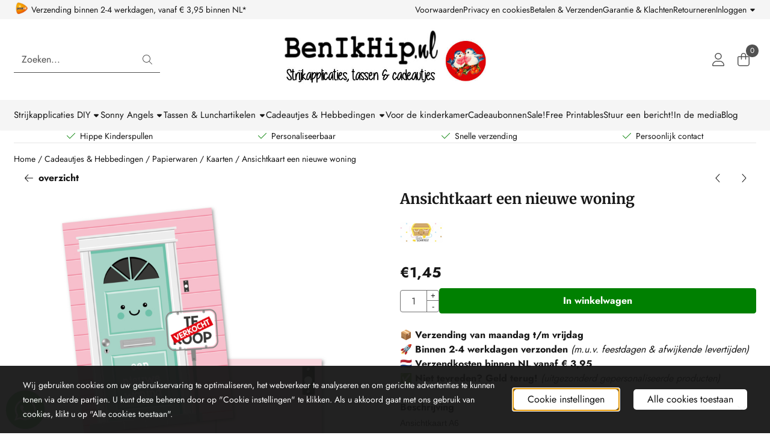

--- FILE ---
content_type: text/html; charset=UTF-8
request_url: https://www.benikhip.nl/cadeautjes-en-hebbedingen/papierwaren-en-stempels/ansichtkaarten/ansichtkaart-een-nieuwe-woning
body_size: 24300
content:
<!DOCTYPE html> <html lang="nl" class="no-js"> <head> <meta http-equiv="content-type" content="text/html; charset=utf-8"/> <meta name="description" content="Ansichtkaart een nieuwe woning van Renske Evers"/> <meta name="robots" content="index,follow"> <meta name="viewport" content="width=device-width, initial-scale=1, user-scalable=yes, maximum-scale=5" /> <meta name="google-site-verification" content="ivQ-Y1ZiTjxZi48ge67dfftR484K8q83QcbxvvnbpDk"/> <meta name="msvalidate.01" content="D591FA86A3054000D4591183BD68012A"/> <meta name="facebook_domain_verification_id" content="benikhip"/> <title>Ansichtkaart een nieuwe woning</title> <base href="https://www.benikhip.nl/"/> <link rel="dns-prefetch" href="https://fonts.gstatic.com/"> <link rel="dns-prefetch" href="https://cdn.shoptrader.com/"> <link rel="dns-prefetch" href="https://connect.facebook.net/"> <link rel="icon" href="https://www.benikhip.nl/images/faviconimages/benikhip-logo-favicon.jpg" type="image/x-icon"> <link rel="shortcut icon" type="image/x-icon" href="https://www.benikhip.nl/images/faviconimages/benikhip-logo-favicon.jpg"/> <link rel="canonical" href="https://www.benikhip.nl/cadeautjes-en-hebbedingen/papierwaren-en-stempels/ansichtkaarten/ansichtkaart-een-nieuwe-woning"/> <script>
        window.translations = {
                        PRODUCT_CARD_ARIA_LABEL: 'Product: ',
            PRODUCT_PRIJS_ARIA_LABEL: 'Prijs: ',
                        SHOPPING_CART_BUTTON_ARIA_LABEL_1: 'Voeg ',
            SHOPPING_CART_BUTTON_ARIA_LABEL_2: ' toe aan winkelwagen',
            PRODUCT_PRIJS_KORTING_ARIA_LABEL_1: 'Van ',
            PRODUCT_PRIJS_KORTING_ARIA_LABEL_2: ' voor ',
                        SHOPPINGCART_ARIA_LIVE_QUANTITY_UPDATE_MESSAGE_BEGIN: 'Aantal van',
            SHOPPINGCART_ARIA_LIVE_QUANTITY_INCREASE_MESSAGE: 'is verhoogd naar',
            SHOPPINGCART_ARIA_LIVE_QUANTITY_DECREASE_MESSAGE: 'is verlaagd naar',
            SHOPPINGCART_ARIA_LIVE_DELETE_PRODUCT_MESSAGE: 'is verwijderd uit de winkelwagen.',
            SHOPPINGCART_ARIA_LIVE_QUANTITY_REFRESH_MESSAGE: 'is bijgewerkt naar'
        };
    </script> <style>
            @font-face{font-display:swap;font-family:'Jost';font-style:normal;font-weight:400;src:url(https://fonts.gstatic.com/s/jost/v20/92zPtBhPNqw79Ij1E865zBUv7myjJTVFNIg8mg.woff2) format('woff2');unicode-range:U+0301,U+0400-045F,U+0490-0491,U+04B0-04B1,U+2116}@font-face{font-display:swap;font-family:'Jost';font-style:normal;font-weight:400;src:url(https://fonts.gstatic.com/s/jost/v20/92zPtBhPNqw79Ij1E865zBUv7myjJTVPNIg8mg.woff2) format('woff2');unicode-range:U+0100-02BA,U+02BD-02C5,U+02C7-02CC,U+02CE-02D7,U+02DD-02FF,U+0304,U+0308,U+0329,U+1D00-1DBF,U+1E00-1E9F,U+1EF2-1EFF,U+2020,U+20A0-20AB,U+20AD-20C0,U+2113,U+2C60-2C7F,U+A720-A7FF}@font-face{font-display:swap;font-family:'Jost';font-style:normal;font-weight:400;src:url(https://fonts.gstatic.com/s/jost/v20/92zPtBhPNqw79Ij1E865zBUv7myjJTVBNIg.woff2) format('woff2');unicode-range:U+0000-00FF,U+0131,U+0152-0153,U+02BB-02BC,U+02C6,U+02DA,U+02DC,U+0304,U+0308,U+0329,U+2000-206F,U+20AC,U+2122,U+2191,U+2193,U+2212,U+2215,U+FEFF,U+FFFD}@font-face{font-display:swap;font-family:'Jost';font-style:normal;font-weight:700;src:url(https://fonts.gstatic.com/s/jost/v20/92zPtBhPNqw79Ij1E865zBUv7mxEIjVFNIg8mg.woff2) format('woff2');unicode-range:U+0301,U+0400-045F,U+0490-0491,U+04B0-04B1,U+2116}@font-face{font-display:swap;font-family:'Jost';font-style:normal;font-weight:700;src:url(https://fonts.gstatic.com/s/jost/v20/92zPtBhPNqw79Ij1E865zBUv7mxEIjVPNIg8mg.woff2) format('woff2');unicode-range:U+0100-02BA,U+02BD-02C5,U+02C7-02CC,U+02CE-02D7,U+02DD-02FF,U+0304,U+0308,U+0329,U+1D00-1DBF,U+1E00-1E9F,U+1EF2-1EFF,U+2020,U+20A0-20AB,U+20AD-20C0,U+2113,U+2C60-2C7F,U+A720-A7FF}@font-face{font-display:swap;font-family:'Jost';font-style:normal;font-weight:700;src:url(https://fonts.gstatic.com/s/jost/v20/92zPtBhPNqw79Ij1E865zBUv7mxEIjVBNIg.woff2) format('woff2');unicode-range:U+0000-00FF,U+0131,U+0152-0153,U+02BB-02BC,U+02C6,U+02DA,U+02DC,U+0304,U+0308,U+0329,U+2000-206F,U+20AC,U+2122,U+2191,U+2193,U+2212,U+2215,U+FEFF,U+FFFD}@font-face{font-display:swap;font-family:'Merriweather';font-style:normal;font-weight:400;font-stretch:normal;src:url(https://fonts.gstatic.com/s/merriweather/v33/u-4D0qyriQwlOrhSvowK_l5UcA6zuSYEqOzpPe3HOZJ5eX1WtLaQwmYiScCmDxhtNOKl8yDr3icaGV31GvU.woff2) format('woff2');unicode-range:U+0460-052F,U+1C80-1C8A,U+20B4,U+2DE0-2DFF,U+A640-A69F,U+FE2E-FE2F}@font-face{font-display:swap;font-family:'Merriweather';font-style:normal;font-weight:400;font-stretch:normal;src:url(https://fonts.gstatic.com/s/merriweather/v33/u-4D0qyriQwlOrhSvowK_l5UcA6zuSYEqOzpPe3HOZJ5eX1WtLaQwmYiScCmDxhtNOKl8yDr3icaEF31GvU.woff2) format('woff2');unicode-range:U+0301,U+0400-045F,U+0490-0491,U+04B0-04B1,U+2116}@font-face{font-display:swap;font-family:'Merriweather';font-style:normal;font-weight:400;font-stretch:normal;src:url(https://fonts.gstatic.com/s/merriweather/v33/u-4D0qyriQwlOrhSvowK_l5UcA6zuSYEqOzpPe3HOZJ5eX1WtLaQwmYiScCmDxhtNOKl8yDr3icaG131GvU.woff2) format('woff2');unicode-range:U+0102-0103,U+0110-0111,U+0128-0129,U+0168-0169,U+01A0-01A1,U+01AF-01B0,U+0300-0301,U+0303-0304,U+0308-0309,U+0323,U+0329,U+1EA0-1EF9,U+20AB}@font-face{font-display:swap;font-family:'Merriweather';font-style:normal;font-weight:400;font-stretch:normal;src:url(https://fonts.gstatic.com/s/merriweather/v33/u-4D0qyriQwlOrhSvowK_l5UcA6zuSYEqOzpPe3HOZJ5eX1WtLaQwmYiScCmDxhtNOKl8yDr3icaGl31GvU.woff2) format('woff2');unicode-range:U+0100-02BA,U+02BD-02C5,U+02C7-02CC,U+02CE-02D7,U+02DD-02FF,U+0304,U+0308,U+0329,U+1D00-1DBF,U+1E00-1E9F,U+1EF2-1EFF,U+2020,U+20A0-20AB,U+20AD-20C0,U+2113,U+2C60-2C7F,U+A720-A7FF}@font-face{font-display:swap;font-family:'Merriweather';font-style:normal;font-weight:400;font-stretch:normal;src:url(https://fonts.gstatic.com/s/merriweather/v33/u-4D0qyriQwlOrhSvowK_l5UcA6zuSYEqOzpPe3HOZJ5eX1WtLaQwmYiScCmDxhtNOKl8yDr3icaFF31.woff2) format('woff2');unicode-range:U+0000-00FF,U+0131,U+0152-0153,U+02BB-02BC,U+02C6,U+02DA,U+02DC,U+0304,U+0308,U+0329,U+2000-206F,U+20AC,U+2122,U+2191,U+2193,U+2212,U+2215,U+FEFF,U+FFFD}@font-face{font-display:swap;font-family:'Merriweather';font-style:normal;font-weight:700;font-stretch:normal;src:url(https://fonts.gstatic.com/s/merriweather/v33/u-4D0qyriQwlOrhSvowK_l5UcA6zuSYEqOzpPe3HOZJ5eX1WtLaQwmYiScCmDxhtNOKl8yDrOSAaGV31GvU.woff2) format('woff2');unicode-range:U+0460-052F,U+1C80-1C8A,U+20B4,U+2DE0-2DFF,U+A640-A69F,U+FE2E-FE2F}@font-face{font-display:swap;font-family:'Merriweather';font-style:normal;font-weight:700;font-stretch:normal;src:url(https://fonts.gstatic.com/s/merriweather/v33/u-4D0qyriQwlOrhSvowK_l5UcA6zuSYEqOzpPe3HOZJ5eX1WtLaQwmYiScCmDxhtNOKl8yDrOSAaEF31GvU.woff2) format('woff2');unicode-range:U+0301,U+0400-045F,U+0490-0491,U+04B0-04B1,U+2116}@font-face{font-display:swap;font-family:'Merriweather';font-style:normal;font-weight:700;font-stretch:normal;src:url(https://fonts.gstatic.com/s/merriweather/v33/u-4D0qyriQwlOrhSvowK_l5UcA6zuSYEqOzpPe3HOZJ5eX1WtLaQwmYiScCmDxhtNOKl8yDrOSAaG131GvU.woff2) format('woff2');unicode-range:U+0102-0103,U+0110-0111,U+0128-0129,U+0168-0169,U+01A0-01A1,U+01AF-01B0,U+0300-0301,U+0303-0304,U+0308-0309,U+0323,U+0329,U+1EA0-1EF9,U+20AB}@font-face{font-display:swap;font-family:'Merriweather';font-style:normal;font-weight:700;font-stretch:normal;src:url(https://fonts.gstatic.com/s/merriweather/v33/u-4D0qyriQwlOrhSvowK_l5UcA6zuSYEqOzpPe3HOZJ5eX1WtLaQwmYiScCmDxhtNOKl8yDrOSAaGl31GvU.woff2) format('woff2');unicode-range:U+0100-02BA,U+02BD-02C5,U+02C7-02CC,U+02CE-02D7,U+02DD-02FF,U+0304,U+0308,U+0329,U+1D00-1DBF,U+1E00-1E9F,U+1EF2-1EFF,U+2020,U+20A0-20AB,U+20AD-20C0,U+2113,U+2C60-2C7F,U+A720-A7FF}@font-face{font-display:swap;font-family:'Merriweather';font-style:normal;font-weight:700;font-stretch:normal;src:url(https://fonts.gstatic.com/s/merriweather/v33/u-4D0qyriQwlOrhSvowK_l5UcA6zuSYEqOzpPe3HOZJ5eX1WtLaQwmYiScCmDxhtNOKl8yDrOSAaFF31.woff2) format('woff2');unicode-range:U+0000-00FF,U+0131,U+0152-0153,U+02BB-02BC,U+02C6,U+02DA,U+02DC,U+0304,U+0308,U+0329,U+2000-206F,U+20AC,U+2122,U+2191,U+2193,U+2212,U+2215,U+FEFF,U+FFFD}#owl-carousel-homepage .owl-dots .owl-dot.active span,#owl-carousel-homepage .owl-dots .owl-dot:hover span{background:#ff0000!important}div#slider-homepage{max-height:350px}.mega-menu{--mega-menu-column-width:275px;--mega-menu-column-spacer:2rem;--mega-menu-extra-field-spacer:var(--mega-menu-column-spacer);--mega-menu-extra-field-width:275px;--mega-menu-heading-color:var(--grey-900);--mega-menu-heading-color-hover:var(--grey-900);--mega-menu-link-color:var(--grey-700);--mega-menu-link-color-hover:var(--grey-700);--mega-menu-extra-field-color:var(--grey-700);justify-content:space-between;gap:var(--mega-menu-extra-field-spacer);display:none;position:absolute;height:auto;z-index:var(--mega-menu-dropdown-z-index);background:#fff;box-shadow:none;transition-property:box-shadow;border-radius:var(--mega-menu-dropdown-border-radius);border:0}.mega-menu:has(.mega-menu__extra-field){--mega-menu-column-width:245px}.hasSubChilds.mega-menu,.smallMenuMaxItems.mega-menu{--mega-menu-nav-width:calc(100% - var(--mega-menu-extra-field-width) - var(--mega-menu-extra-field-spacer));left:0;width:100%;padding-block:1.5rem;padding-inline:2rem}.hasNoSubChilds:not(.smallMenuMaxItems).mega-menu{--mega-menu-nav-width:auto;--mega-menu-min-width:12rem;min-width:var(--mega-menu-min-width);width:max-content;padding-block:.5rem;padding-inline:var(--site-nav-item-padding-x)}@supports selector(:has(a,b)){.site-nav-item--level-0:has(.hasNoSubChilds:not(.smallMenuMaxItems).mega-menu){position:relative}.hasNoSubChilds:not(.smallMenuMaxItems).mega-menu{min-width:max(var(--mega-menu-min-width), 100%)}}.site-nav-item--level-0 .mega-menu.is-open,.site-nav-item--level-0:hover .mega-menu,.site-nav-item--level-0.js-hover .mega-menu{display:flex;--mega-menu-box-shadow-backdrop:-500vh 1000vh 0 1000vh rgba(0, 0, 0, .05);--mega-menu-box-shadow-border-color:var(--border-color);--mega-menu-box-shadow-border:0 1px 0 0 var(--mega-menu-box-shadow-border-color), /* bottom */
            -1px 0 0 0 var(--mega-menu-box-shadow-border-color), /* left */
            1px 0 0 0 var(--mega-menu-box-shadow-border-color);box-shadow:var(--mega-menu-box-shadow-border),var(--shadow-xl),var(--mega-menu-box-shadow-backdrop)}.hasSubChilds .mega-menu__nav,.smallMenuMaxItems .mega-menu__nav{column-gap:var(--mega-menu-column-spacer);column-width:var(--mega-menu-column-width);column-count:auto}.mega-menu__nav{width:100%}.hasSubChilds .mega-menu__list-wrapper{flex:1 0 auto;width:100%;margin-bottom:1rem;-webkit-column-break-inside:avoid;page-break-inside:avoid;break-inside:avoid}.mega-menu__list-heading,.mega-menu__list-item-link{display:block;text-overflow:ellipsis;overflow-x:hidden}@media screen and (max-width:1200px){.site-nav-item-link--level-0,.mega-menu__list-heading,.mega-menu__list-item-link{font-size:var(--text-size-sm)}}.mega-menu__list-heading:hover,.mega-menu__list-heading:focus,.mega-menu__list-item-link:hover,.mega-menu__list-item-link:focus{text-decoration:underline}.hasSubChilds .mega-menu__list-heading{font-weight:var(--font-weight-bold);color:var(--mega-menu-heading-color)}.hasSubChilds .mega-menu__list-heading:hover,.hasSubChilds .mega-menu__list-heading:focus{color:var(--mega-menu-heading-color-hover)}.hasNoSubChilds .mega-menu__list-heading,.hasNoSubChilds .mega-menu__extra-field{padding-block:.5rem}.mega-menu__list-item-link{padding-block:.25em}.hasNoSubChilds .mega-menu__list-heading,.mega-menu__list-item-link{color:var(--mega-menu-link-color)}.hasNoSubChilds .mega-menu__list-heading:hover,.hasNoSubChilds .mega-menu__list-heading:focus,.mega-menu__list-item-link:hover,.mega-menu__list-item-link:focus{color:var(--mega-menu-link-color-hover)}.mega-menu__btn{--btn-font-weight:var(--font-weight-normal);margin-top:.25rem}.mega-menu__extra-field{color:var(--mega-menu-extra-field-color)}.mega-menu__extra-field img{max-width:100%;height:auto}.mega-menu__extra-field--has-category-image{display:flex}.mega-menu__category-image{margin:auto}
        </style> <link rel="stylesheet" href="/themes/4000/css/abstracts/_print.css" media="print" crossorigin> <link rel="stylesheet" href="/themes/4000/css/abstracts/_variables_new.css?v=131.29561855216434346615" crossorigin> <link rel="stylesheet" href="/images/css/stApp-4000.css?v=131.29561855216434346615" crossorigin> <link rel="stylesheet" href="/themes/4000/css/stProduct-4000.css?v=131.29561855216434346615" crossorigin> <link rel="stylesheet" href="/themes/4000/css/homepagebuilder.css.signalize?controller=product&pageId=6188&v=131.29561855216434346615" crossorigin> <link rel="stylesheet" href="/themes/4000/css/icomoon.css?v=131.29561855216434346615" media="print" onload="this.media='all'" crossorigin><meta name="twitter:card" content="summary" /> <meta name="twitter:title" content="Ansichtkaart een nieuwe woning" /> <meta name="twitter:description" content="Ansichtkaart een nieuwe woning van Renske Evers" /> <meta name="twitter:image" content="https://www.benikhip.nl/images/productimages/big/ansichtkaart-nieuwe-woning.jpg" /> <meta name="twitter:url" content="https://www.benikhip.nl/cadeautjes-en-hebbedingen/papierwaren-en-stempels/ansichtkaarten/ansichtkaart-een-nieuwe-woning" /> <script type="application/ld+json">{
    "@context": "http://schema.org",
    "@type": "Product",
    "name": "Ansichtkaart een nieuwe woning",
    "mpn": "",
    "sku": "",
    "image": "https://www.benikhip.nl/images/productimages/big/ansichtkaart-nieuwe-woning.jpg",
    "description": "Ansichtkaart A6\r\n\r\nTekst: een nieuwe woning\r\n\r\n\r\n\r\nOntwerp: Renske Evers",
    "offers": {
        "@type": "Offer",
        "price": "1.45",
        "priceCurrency": "EUR",
        "url": "https://www.benikhip.nl/cadeautjes-en-hebbedingen/papierwaren-en-stempels/ansichtkaarten/ansichtkaart-een-nieuwe-woning",
        "availability": "https://schema.org/InStock"
    },
    "brand": {
        "@type": "Brand",
        "name": "Renske Evers van Studio Schatkis"
    }
}</script>
</head> <body id="st_product" class="cadeautjes-en-hebbedingen papierwaren-en-stempels ansichtkaarten ansichtkaart-een-nieuwe-woning not-logged-in "> <a href="#main-content" class="skip-link_btn btn btn-dark">Ga naar hoofdinhoud</a> <a name="body-top"></a> <div class="page_placeholder_layover" id="page_placeholder_layover"> <img src="opc_loader.png" class="opc_loader" alt="" role="presentation"/> </div> <div id="cookieAriaLiveRegion" class="sr-only" aria-live="polite" aria-atomic="true"> <p id="cookieAriaLiveMessage">Cookievoorkeuren zijn momenteel gesloten.</p> </div><aside class="topmenu" aria-label="Topmenu"> <div class="bs-container d-flex" style="height:100%;"> <div class="topmenu-inner" id="menu_top"> <div class="topmenu-inner-col"> <div id="menu_top_content" class="topmenu-content"> <p><img class="image_resized" style="width:25px;" src="https://www.benikhip.nl/images/verzendlogoimages/icon_postnl.png" alt=""></p><p>&nbsp;Verzending&nbsp;binnen 2-4 werkdagen, vanaf € 3,95 binnen NL*</p> </div> </div> <nav class="topmenu-inner-col" aria-label="Topmenu navigatie"> <ul class="topmenu-nav"> <li class="topmenu-nav-item topmenu-nav-item-1"><a href="https://www.benikhip.nl/voorwaarden/" target="_self">Voorwaarden</a></li> <li class="topmenu-nav-item topmenu-nav-item-2"><a href="https://www.benikhip.nl/privacy-en-cookies/" target="_self">Privacy en cookies</a></li> <li class="topmenu-nav-item topmenu-nav-item-3"><a href="https://www.benikhip.nl/betalen-en-verzenden/" target="_self">Betalen & Verzenden</a></li> <li class="topmenu-nav-item topmenu-nav-item-4"><a href="https://www.benikhip.nl/garantie-en-klachten/" target="_self">Garantie & Klachten</a></li> <li class="topmenu-nav-item topmenu-nav-item-5"><a href="https://www.benikhip.nl/retourneren-garantie/" target="_self">Retourneren</a></li> </ul> <ul class="topmenu_login-box"> <li class="login-button"> <button href="https://www.benikhip.nl/login.php" id="login-toggle" aria-haspopup="true" aria-controls="login-form" aria-expanded="false" class="loggedin btn-topmenu">
                Inloggen<span class="st-icon st-icon-style-light st-icon-caret-down"> <svg xmlns="http://www.w3.org/2000/svg" viewBox="0 0 320 512"> <path d="M137.4 374.6c12.5 12.5 32.8 12.5 45.3 0l128-128c9.2-9.2 11.9-22.9 6.9-34.9s-16.6-19.8-29.6-19.8L32 192c-12.9 0-24.6 7.8-29.6 19.8s-2.2 25.7 6.9 34.9l128 128z"/> </svg> </span> </button> <div id="login-bar" class="dropdown-menu" role="form" aria-labelledby="login-toggle" hidden> <form name="login-bar" action="https://www.benikhip.nl/login.php?action=process" method="post" enctype="application/x-www-form-urlencoded" autocomplete="off"> <input type="hidden" name="form_name" value="login-bar"> <div id="login-bar-email-adress"> <label for="loginBarEmail">E-mailadres:</label> <input type="email" name="email_address" class="form-control" id="loginBarEmail" autocomplete="username email"> </div> <div id="login-bar-password"> <label for="loginbarPassword">Wachtwoord</label> <input type="password" name="password" class="form-control" id="loginbarPassword" autocomplete="current-password"> </div> <div class="login-bar-submit"> <button type="submit" class="configuration_btn configuration_button configuration_button_general has_icon_left"> <span class="st-icon st-icon-style-light st-icon-user"> <svg xmlns="http://www.w3.org/2000/svg" viewBox="0 0 448 512"> <path d="M224 256c70.7 0 128-57.31 128-128s-57.3-128-128-128C153.3 0 96 57.31 96 128S153.3 256 224 256zM224 32c52.94 0 96 43.06 96 96c0 52.93-43.06 96-96 96S128 180.9 128 128C128 75.06 171.1 32 224 32zM274.7 304H173.3C77.61 304 0 381.6 0 477.3c0 19.14 15.52 34.67 34.66 34.67h378.7C432.5 512 448 496.5 448 477.3C448 381.6 370.4 304 274.7 304zM413.3 480H34.66C33.2 480 32 478.8 32 477.3C32 399.4 95.4 336 173.3 336h101.3C352.6 336 416 399.4 416 477.3C416 478.8 414.8 480 413.3 480z"/> </svg> </span> <span class="button">Inloggen</span> </button> </div> <div id="login-bar-password-forgotten"> <a href="https://www.benikhip.nl/password_forgotten.php" class="user_pass_forgotten text-decoration-underline">Wachtwoord vergeten?</a> </div> <div id="login-bar-create-account"> <a href="https://www.benikhip.nl/create_account.php" class="user_create_account text-decoration-underline">Account aanmaken</a> </div> </form> </div> </li> </ul> </nav> </div> </div> </aside><header class="site-header site-header-large site-header-large-logo-center" role="banner" aria-label="Website header"> <div class="bs-container"> <div class="site-header-inner row align-items-center justify-content-between"> <div class="col"> <div class="site-header-searchbar"> <form name="advanced_search" action="https://www.benikhip.nl/advanced_search_result.php" method="get" enctype="application/x-www-form-urlencoded"> <input type="hidden" name="form_name" value="advanced_search"> <label for="search" class="sr-only">Zoeken</label> <div class="input-group"> <input type="hidden" name="search_in_description" value="1"> <input type="hidden" name="Beschrijving" value="1"> <input type="hidden" name="Artikelnaam" value=true> <input type="hidden" name="Ean" value="0"> <input type="hidden" name="Sku" value="0"> <input type="hidden" name="Artikelnummer" value="0"> <input type="hidden" name="Tag" value="1"> <input type="hidden" name="inc_subcat" value="1"> <input name="keywords" type="search" value="" placeholder="Zoeken..." class="form-control form-control-visually-first" id="search"/> <button class="btn btn-icon btn-input-group" type="submit"> <span class="st-icon st-icon-style-light st-icon-magnifying-glass"> <svg xmlns="http://www.w3.org/2000/svg" viewBox="0 0 512 512"> <path d="M507.3 484.7l-141.5-141.5C397 306.8 415.1 259.7 415.1 208c0-114.9-93.13-208-208-208S-.0002 93.13-.0002 208S93.12 416 207.1 416c51.68 0 98.85-18.96 135.2-50.15l141.5 141.5C487.8 510.4 491.9 512 496 512s8.188-1.562 11.31-4.688C513.6 501.1 513.6 490.9 507.3 484.7zM208 384C110.1 384 32 305 32 208S110.1 32 208 32S384 110.1 384 208S305 384 208 384z"/> </svg> </span> </button> </div> </form> <div class="overlay-searchbar"></div> </div> </div> <div class="col col-logo d-flex align-items-center justify-content-center"> <a class="header-logo | d-flex justify-content-center align-items-center" style="height:100%;" href="https://www.benikhip.nl/" > <img data-use-webp='no' fetchpriority='high' width='1200' height='230' alt='benikhip.nl Startpagina' style=' box-sizing:content-box;
            max-height:135px;
            max-width:700px;
            padding-top:0px;
            padding-bottom:0px;' class='header-logo-image' src='/images/shoplogoimages/banner-benikhip-zwart-wit-bold-met-rode-vogeltjes.jpg' onerror='this.onerror=null; this.src="/images/placeholders/image_missing_vierkant.png";'> </a> </div> <div class="col d-flex justify-content-end"> <nav class="site-header-nav d-flex" aria-label="Gebruikersnavigatie"> <a href="https://www.benikhip.nl/login.php" role="button" class="site-header-nav-item  " aria-label="Inloggen"> <span class="st-icon st-icon-style-light st-icon-user"> <svg xmlns="http://www.w3.org/2000/svg" viewBox="0 0 448 512"> <path d="M224 256c70.7 0 128-57.31 128-128s-57.3-128-128-128C153.3 0 96 57.31 96 128S153.3 256 224 256zM224 32c52.94 0 96 43.06 96 96c0 52.93-43.06 96-96 96S128 180.9 128 128C128 75.06 171.1 32 224 32zM274.7 304H173.3C77.61 304 0 381.6 0 477.3c0 19.14 15.52 34.67 34.66 34.67h378.7C432.5 512 448 496.5 448 477.3C448 381.6 370.4 304 274.7 304zM413.3 480H34.66C33.2 480 32 478.8 32 477.3C32 399.4 95.4 336 173.3 336h101.3C352.6 336 416 399.4 416 477.3C416 478.8 414.8 480 413.3 480z"/> </svg> </span> </a> <div class="site-header-basket-wrapper basket_wrapper"> <div class="site-header-nav-item"> <a href="https://www.benikhip.nl/shopping_cart.php" role="button" id="basket-toggle" class="basket-button" aria-controls="floating-basket" aria-expanded="false" aria-label="Winkelwagen bekijken, 0 items" aria-haspopup="true"> <span class="st-icon st-icon-style-light st-icon-bag-shopping"> <svg xmlns="http://www.w3.org/2000/svg" viewBox="0 0 448 512"> <path d="M128 128V96C128 42.98 170.1 0 224 0C277 0 320 42.98 320 96V128H400C426.5 128 448 149.5 448 176V416C448 469 405 512 352 512H96C42.98 512 0 469 0 416V176C0 149.5 21.49 128 48 128H128zM160 128H288V96C288 60.65 259.3 32 224 32C188.7 32 160 60.65 160 96V128zM48 160C39.16 160 32 167.2 32 176V416C32 451.3 60.65 480 96 480H352C387.3 480 416 451.3 416 416V176C416 167.2 408.8 160 400 160H320V240C320 248.8 312.8 256 304 256C295.2 256 288 248.8 288 240V160H160V240C160 248.8 152.8 256 144 256C135.2 256 128 248.8 128 240V160H48z"/> </svg> </span> <span class="quantity" id="basket-count" data-bind="text: cartCount" aria-live="polite">0</span> </a> </div> <div class="floating_basket_wrapper dropdown-menu" id="floating-basket" aria-label="Winkelwagen overzicht" hidden> <div class="basket_content"> <a href="https://www.benikhip.nl/shopping_cart.php" id="skip-to-checkout">Sla productlijst over en ga naar afrekenen</a> <table data-bind="visible: cartTable().length > 0" role="table" aria-label="Producten in winkelwagen"> <tbody data-bind="foreach: cartTable" role="rowgroup"> <tr role="row" data-bind="attr: { 'aria-labelledby': 'product-name-' + product_id(), 'aria-describedby': 'product-quantity-' + product_id() + ' product-price-' + product_id() }"> <td role="cell" class="product_image_cell"> <div class="product_image"> <img data-bind="attr: { src: image(), alt: name }"> </div> </td> <td role="cell" class="product_name_cell"> <p data-bind="attr: { 'id': 'product-name-' + product_id() }"><span data-bind="attr: { 'id': 'product-quantity-' + product_id() }, text: quantity"></span> x <a data-bind="attr: { href: url, 'aria-describedby': 'product-quantity-' + product_id() }, text: name"></a></p> <span data-bind="foreach: attributes, visible: attributes().length > 0"> <small><i>-&nbsp;<span data-bind="html: option_name() + ' ' + value_name()"></span></i></small><br> </span> <p data-bind="attr: { 'id': 'product-price-' + product_id() }, html: $root.currencyFormat.symbolLeft + stAppTools.number_format(parseFloat(total_price()) * parseFloat($root.currencyFormat.value), $root.currencyFormat.decimalPlaces, $root.currencyFormat.decimalPoint, $root.currencyFormat.thousandsPoint) + $root.currencyFormat.symbolRight"></p> </td> <td class="product_price_cell" data-bind="click: $parent.removeProduct"> <button aria-label="Verwijder dit product uit de winkelwagen" class="btn btn-transparent"> <span class="st-icon st-icon-style-light st-icon-trash"> <svg xmlns="http://www.w3.org/2000/svg" viewBox="0 0 448 512"> <path d="M432 64C440.8 64 448 71.16 448 80C448 88.84 440.8 96 432 96H413.7L388.2 452.6C385.9 486.1 357.1 512 324.4 512H123.6C90.01 512 62.15 486.1 59.75 452.6L34.29 96H16C7.164 96 0 88.84 0 80C0 71.16 7.164 64 16 64H111.1L137 22.56C145.8 8.526 161.2 0 177.7 0H270.3C286.8 0 302.2 8.526 310.1 22.56L336.9 64H432zM177.7 32C172.2 32 167.1 34.84 164.2 39.52L148.9 64H299.1L283.8 39.52C280.9 34.84 275.8 32 270.3 32H177.7zM381.6 96H66.37L91.67 450.3C92.87 467 106.8 480 123.6 480H324.4C341.2 480 355.1 467 356.3 450.3L381.6 96z"/> </svg> </span> </button> </td> </tr> </tbody> </table> <span class="shopping-cart-empty" data-bind="visible: cartTable().length == 0">
            Uw winkelwagen is leeg
        </span> </div> <div class="clear"></div> <div class="floating_basket_total clearfix"> <span class="floating_basket_total_price" data-bind="html: cartValue"></span> <a id="btn-basket-checkout" href="https://www.benikhip.nl/shopping_cart.php" class="configuration_btn configuration_button button configuration_button_submit has_icon_right" data-bind="visible: cartTable().length != 0" role="button"> <span class="button">Afrekenen</span> <span class="st-icon st-icon-style-light st-icon-arrow-right"> <svg xmlns="http://www.w3.org/2000/svg" viewBox="0 0 448 512"> <path d="M443.7 266.8l-165.9 176C274.5 446.3 269.1 448 265.5 448c-3.986 0-7.988-1.375-11.16-4.156c-6.773-5.938-7.275-16.06-1.118-22.59L393.9 272H16.59c-9.171 0-16.59-7.155-16.59-15.1S7.421 240 16.59 240h377.3l-140.7-149.3c-6.157-6.531-5.655-16.66 1.118-22.59c6.789-5.906 17.27-5.469 23.45 1.094l165.9 176C449.4 251.3 449.4 260.7 443.7 266.8z"/> </svg> </span> </a> </div> </div> </div> </nav> </div> </div> </div> </header><header class="main-header-mobile" role="banner" aria-label="Website header"> <div class="header-mobile "> <div class="bs-container header-mobile-container"> <div class="header-mobile-col" style="flex:1;"> <div class="header-mobile-icon menu-icon" tabindex="0" role="button" aria-controls="mobile_menu" aria-expanded="false"> <span class="st-icon st-icon-style-light st-icon-bars"> <svg xmlns="http://www.w3.org/2000/svg" viewBox="0 0 448 512"> <path d="M0 80C0 71.16 7.164 64 16 64H432C440.8 64 448 71.16 448 80C448 88.84 440.8 96 432 96H16C7.164 96 0 88.84 0 80zM0 240C0 231.2 7.164 224 16 224H432C440.8 224 448 231.2 448 240C448 248.8 440.8 256 432 256H16C7.164 256 0 248.8 0 240zM432 416H16C7.164 416 0 408.8 0 400C0 391.2 7.164 384 16 384H432C440.8 384 448 391.2 448 400C448 408.8 440.8 416 432 416z"/> </svg> </span></div> </div> <div class="header-mobile-col"> <div id="mobile_menu_logo" class="header-mobile-logo"> <a class="header-mobile-logo-link" href=https://www.benikhip.nl/> <img data-use-webp='no' width='1200' height='230' fetchpriority='high' alt='benikhip.nl Startpagina' class='header-mobile-logo-image' src='/images/shoplogoimages/banner-benikhip-zwart-wit-bold-met-rode-vogeltjes.jpg' onerror='this.onerror=null; this.src="/images/placeholders/image_missing_vierkant.png";'> </a> </div> </div> <nav class="header-mobile-col justify-content-end" style="flex:1;" id="mobile_menu_show_quantity_JS" aria-label="Gebruikersnavigatie"> <div class="header-mobile-icon account-icon"> <a href="https://www.benikhip.nl/account.php"> <span class="st-icon st-icon-style-light st-icon-user"> <svg xmlns="http://www.w3.org/2000/svg" viewBox="0 0 448 512"> <path d="M224 256c70.7 0 128-57.31 128-128s-57.3-128-128-128C153.3 0 96 57.31 96 128S153.3 256 224 256zM224 32c52.94 0 96 43.06 96 96c0 52.93-43.06 96-96 96S128 180.9 128 128C128 75.06 171.1 32 224 32zM274.7 304H173.3C77.61 304 0 381.6 0 477.3c0 19.14 15.52 34.67 34.66 34.67h378.7C432.5 512 448 496.5 448 477.3C448 381.6 370.4 304 274.7 304zM413.3 480H34.66C33.2 480 32 478.8 32 477.3C32 399.4 95.4 336 173.3 336h101.3C352.6 336 416 399.4 416 477.3C416 478.8 414.8 480 413.3 480z"/> </svg> </span> </a> </div> <div class="header-mobile-icon shopping-icon"> <a href="https://www.benikhip.nl/shopping_cart.php"> <span class="st-icon st-icon-style-light st-icon-bag-shopping"> <svg xmlns="http://www.w3.org/2000/svg" viewBox="0 0 448 512"> <path d="M128 128V96C128 42.98 170.1 0 224 0C277 0 320 42.98 320 96V128H400C426.5 128 448 149.5 448 176V416C448 469 405 512 352 512H96C42.98 512 0 469 0 416V176C0 149.5 21.49 128 48 128H128zM160 128H288V96C288 60.65 259.3 32 224 32C188.7 32 160 60.65 160 96V128zM48 160C39.16 160 32 167.2 32 176V416C32 451.3 60.65 480 96 480H352C387.3 480 416 451.3 416 416V176C416 167.2 408.8 160 400 160H320V240C320 248.8 312.8 256 304 256C295.2 256 288 248.8 288 240V160H160V240C160 248.8 152.8 256 144 256C135.2 256 128 248.8 128 240V160H48z"/> </svg> </span> <span class="quantity" data-bind="text: cartCount"></span> </a> </div> </nav> </div> </div> <div id="mobile_menu_overlay" class=""></div> <nav id="mobile_menu_container" class=" " aria-label="Mobiele navigatie"> <div id="mobile_menu" class="mobile_menu" role="navigation"> <section id="mobile_menu_info" class="header-mobile-open" aria-label="Mobiele navigatie header"> <div class="bs-container header-mobile-container"> <p class="mobile-menu-header">Menu</p> <button id="mobile_menu_close" class="btn btn-transparent header-mobile-icon menu-close" aria-label="Sluit menu" type="button"> <span class="st-icon st-icon-style-light st-icon-xmark"> <svg xmlns="http://www.w3.org/2000/svg" viewBox="0 0 320 512"> <path d="M315.3 411.3c-6.253 6.253-16.37 6.253-22.63 0L160 278.6l-132.7 132.7c-6.253 6.253-16.37 6.253-22.63 0c-6.253-6.253-6.253-16.37 0-22.63L137.4 256L4.69 123.3c-6.253-6.253-6.253-16.37 0-22.63c6.253-6.253 16.37-6.253 22.63 0L160 233.4l132.7-132.7c6.253-6.253 16.37-6.253 22.63 0c6.253 6.253 6.253 16.37 0 22.63L182.6 256l132.7 132.7C321.6 394.9 321.6 405.1 315.3 411.3z"/> </svg> </span> </button> </div> </section> <section id="mobile_nav_container" aria-label="Mobiele navigatie"> <div class="header-mobile-search-inside-menu mobile-searchbox" aria-label="Zoeken in menu"> <form name="advanced_search" action="https://www.benikhip.nl/advanced_search_result.php" method="get" enctype="application/x-www-form-urlencoded"> <input type="hidden" name="form_name" value="advanced_search"> <label for="sqr_mobile_search" class="sr-only">Zoeken in menu</label> <div class="input-group"> <input type="hidden" name="search_in_description" value="1"> <input type="hidden" name="inc_subcat" value="1"> <input name="keywords" type="search" value="" placeholder="Zoeken..." class="form-control form-control-visually-first" id="sqr_mobile_search"/> <button class="btn btn-icon btn-input-group" type="submit" aria-label="Zoeken"> <span class="st-icon st-icon-style-light st-icon-magnifying-glass"> <svg xmlns="http://www.w3.org/2000/svg" viewBox="0 0 512 512"> <path d="M507.3 484.7l-141.5-141.5C397 306.8 415.1 259.7 415.1 208c0-114.9-93.13-208-208-208S-.0002 93.13-.0002 208S93.12 416 207.1 416c51.68 0 98.85-18.96 135.2-50.15l141.5 141.5C487.8 510.4 491.9 512 496 512s8.188-1.562 11.31-4.688C513.6 501.1 513.6 490.9 507.3 484.7zM208 384C110.1 384 32 305 32 208S110.1 32 208 32S384 110.1 384 208S305 384 208 384z"/> </svg> </span> </button> </div> </form> </div> <div class="mobile_menu_extra_items"> </div> <nav id="categories" class="categories_box mobile_box" aria-label="Primaire navigatie"> <ul class="mobile-menu-list box_content"> <li class="menu-header parent-item" id="dmrp_0"> <a class="item" href="https://www.benikhip.nl/">
                            Home
                        </a> </li> <li class="menu-header parent-item" id="dmm_35"> <a class="item menu-toggle" aria-expanded="false" aria-controls="submenu-cat-35" role="button" target="_self" href="https://www.benikhip.nl/strijkapplicaties-diy/">
                                Strijkapplicaties DIY
                            </a> <button class="submenu-toggle" aria-controls="submenu-cat-35" aria-expanded="false" aria-label='Toon submenu voor Strijkapplicaties DIY'> <span class="expand expandable-item show-chevron-right"><span class='st-icon st-icon-chevron-down fa-icon fa-icon-chevron-down'></span><span class='st-icon st-icon-chevron-right fa-icon fa-icon-chevron-right'></span></span></button><ul class="menu-content strijkapplicaties_diy parent-item" id="submenu-cat-35" hidden> <li class="menu-header " id="dmrp_36"> <a class="item" href="https://www.benikhip.nl/strijkapplicaties-diy/full-color-strijkapplicaties/" target="_self"> <span style="margin-left: 0px; margin-right: .5rem;"><span class='st-icon fa-icon fa-icon-caret-right'></span></span>Full Color applicaties      </a><button class="submenu-toggle" aria-controls="submenu-cat-36" aria-expanded="false" aria-label='Toon submenu voor strijkapplicaties_diy'> <span class="expand expandable-item show-chevron-right"><span class='st-icon st-icon-chevron-down fa-icon fa-icon-chevron-down'></span><span class='st-icon st-icon-chevron-right fa-icon fa-icon-chevron-right'></span></span></button><ul class="menu-content strijkapplicaties_diy" id="submenu-cat-36" hidden> <li class="menu-header " id="dmrp_37"> <a class="item" href="https://www.benikhip.nl/strijkapplicaties-diy/full-color-strijkapplicaties/jongens-applicaties/" target="_self"> <span style="margin-left: 16px; margin-right: .5rem;"><span class='st-icon fa-icon fa-icon-caret-right'></span></span>Jongens      </a></li> <li class="menu-header " id="dmrp_38"> <a class="item" href="https://www.benikhip.nl/strijkapplicaties-diy/full-color-strijkapplicaties/meisjes-applicaties/" target="_self"> <span style="margin-left: 16px; margin-right: .5rem;"><span class='st-icon fa-icon fa-icon-caret-right'></span></span>Meisjes      </a></li></ul></li> <li class="menu-header " id="dmrp_39"> <a class="item" href="https://www.benikhip.nl/strijkapplicaties-diy/velours--flex-applicaties/" target="_self"> <span style="margin-left: 0px; margin-right: .5rem;"><span class='st-icon fa-icon fa-icon-caret-right'></span></span>Flock of flex applicaties      </a></li> <li class="menu-header " id="dmrp_44"> <a class="item" href="https://www.benikhip.nl/strijkapplicaties-diy/strijk-en-wasinstructies-voor-strijkapplicaties/" target="_self"> <span style="margin-left: 0px; margin-right: .5rem;"><span class='st-icon fa-icon fa-icon-caret-right'></span></span>Strijk- en wasinstructies      </a><button class="submenu-toggle" aria-controls="submenu-cat-44" aria-expanded="false" aria-label='Toon submenu voor strijkapplicaties_diy'> <span class="expand expandable-item show-chevron-right"><span class='st-icon st-icon-chevron-down fa-icon fa-icon-chevron-down'></span><span class='st-icon st-icon-chevron-right fa-icon fa-icon-chevron-right'></span></span></button><ul class="menu-content strijkapplicaties_diy" id="submenu-cat-44" hidden> <li class="menu-header " id="dmrp_45"> <a class="item" href="https://www.benikhip.nl/strijkapplicaties-diy/strijk-en-wasinstructies-voor-strijkapplicaties/bgelbilder-anleitung/" target="_self"> <span style="margin-left: 16px; margin-right: .5rem;"><span class='st-icon fa-icon fa-icon-caret-right'></span></span>Bügelbilder anleitung      </a></li></ul></li></ul></li> <li class="menu-header parent-item" id="dmm_47"> <a class="item menu-toggle" aria-expanded="false" aria-controls="submenu-cat-47" role="button" target="_self" href="https://www.benikhip.nl/sonny-angels/">
                                Sonny Angels
                            </a> <button class="submenu-toggle" aria-controls="submenu-cat-47" aria-expanded="false" aria-label='Toon submenu voor Sonny Angels'> <span class="expand expandable-item show-chevron-right"><span class='st-icon st-icon-chevron-down fa-icon fa-icon-chevron-down'></span><span class='st-icon st-icon-chevron-right fa-icon fa-icon-chevron-right'></span></span></button><ul class="menu-content sonny_angels parent-item" id="submenu-cat-47" hidden> <li class="menu-header " id="dmrp_48"> <a class="item" href="https://www.benikhip.nl/sonny-angels/sonny-angel-secrets-en-robbies/" target="_self"> <span style="margin-left: 0px; margin-right: .5rem;"><span class='st-icon fa-icon fa-icon-caret-right'></span></span>Sonny Angels secrets &  Robbies      </a></li></ul></li> <li class="menu-header parent-item" id="dmm_49"> <a class="item menu-toggle" aria-expanded="false" aria-controls="submenu-cat-49" role="button" target="_self" href="https://www.benikhip.nl/tassen-en-zo/">
                                Tassen & Lunchartikelen
                            </a> <button class="submenu-toggle" aria-controls="submenu-cat-49" aria-expanded="false" aria-label='Toon submenu voor Tassen & Lunchartikelen'> <span class="expand expandable-item show-chevron-right"><span class='st-icon st-icon-chevron-down fa-icon fa-icon-chevron-down'></span><span class='st-icon st-icon-chevron-right fa-icon fa-icon-chevron-right'></span></span></button><ul class="menu-content tassen_&_lunchartikelen parent-item" id="submenu-cat-49" hidden> <li class="menu-header " id="dmrp_50"> <a class="item" href="https://www.benikhip.nl/tassen-en-zo/tassen-overige-merken/" target="_self"> <span style="margin-left: 0px; margin-right: .5rem;"><span class='st-icon fa-icon fa-icon-caret-right'></span></span>Hippe tassen enzo      </a><button class="submenu-toggle" aria-controls="submenu-cat-50" aria-expanded="false" aria-label='Toon submenu voor tassen_&_lunchartikelen'> <span class="expand expandable-item show-chevron-right"><span class='st-icon st-icon-chevron-down fa-icon fa-icon-chevron-down'></span><span class='st-icon st-icon-chevron-right fa-icon fa-icon-chevron-right'></span></span></button><ul class="menu-content tassen_&_lunchartikelen" id="submenu-cat-50" hidden> <li class="menu-header " id="dmrp_51"> <a class="item" href="https://www.benikhip.nl/tassen-en-zo/tassen-overige-merken/kindertassen/" target="_self"> <span style="margin-left: 16px; margin-right: .5rem;"><span class='st-icon fa-icon fa-icon-caret-right'></span></span>Kindertassen      </a></li> <li class="menu-header " id="dmrp_52"> <a class="item" href="https://www.benikhip.nl/tassen-en-zo/tassen-overige-merken/beursjes/" target="_self"> <span style="margin-left: 16px; margin-right: .5rem;"><span class='st-icon fa-icon fa-icon-caret-right'></span></span>Beursjes      </a></li> <li class="menu-header " id="dmrp_53"> <a class="item" href="https://www.benikhip.nl/tassen-en-zo/tassen-overige-merken/toilettassen/" target="_self"> <span style="margin-left: 16px; margin-right: .5rem;"><span class='st-icon fa-icon fa-icon-caret-right'></span></span>Toilettassen & etuis      </a></li> <li class="menu-header " id="dmrp_54"> <a class="item" href="https://www.benikhip.nl/tassen-en-zo/tassen-overige-merken/dames-tassen/" target="_self"> <span style="margin-left: 16px; margin-right: .5rem;"><span class='st-icon fa-icon fa-icon-caret-right'></span></span>Dames tassen      </a></li></ul></li> <li class="menu-header " id="dmrp_55"> <a class="item" href="https://www.benikhip.nl/tassen-en-zo/lunch-koeltasjes-en-doppers/" target="_self"> <span style="margin-left: 0px; margin-right: .5rem;"><span class='st-icon fa-icon fa-icon-caret-right'></span></span>Lunchskins Koeltasjes Doppers      </a><button class="submenu-toggle" aria-controls="submenu-cat-55" aria-expanded="false" aria-label='Toon submenu voor tassen_&_lunchartikelen'> <span class="expand expandable-item show-chevron-right"><span class='st-icon st-icon-chevron-down fa-icon fa-icon-chevron-down'></span><span class='st-icon st-icon-chevron-right fa-icon fa-icon-chevron-right'></span></span></button><ul class="menu-content tassen_&_lunchartikelen" id="submenu-cat-55" hidden> <li class="menu-header " id="dmrp_56"> <a class="item" href="https://www.benikhip.nl/tassen-en-zo/lunch-koeltasjes-en-doppers/dopper/" target="_self"> <span style="margin-left: 16px; margin-right: .5rem;"><span class='st-icon fa-icon fa-icon-caret-right'></span></span>Doppers      </a></li> <li class="menu-header " id="dmrp_57"> <a class="item" href="https://www.benikhip.nl/tassen-en-zo/lunch-koeltasjes-en-doppers/lunch-koeltasjes/" target="_self"> <span style="margin-left: 16px; margin-right: .5rem;"><span class='st-icon fa-icon fa-icon-caret-right'></span></span>Koeltasjes voor lunch      </a></li> <li class="menu-header " id="dmrp_58"> <a class="item" href="https://www.benikhip.nl/tassen-en-zo/lunch-koeltasjes-en-doppers/lunchtrommels-en-bekers/" target="_self"> <span style="margin-left: 16px; margin-right: .5rem;"><span class='st-icon fa-icon fa-icon-caret-right'></span></span>Lunchtrommels en bekers      </a></li></ul></li></ul></li> <li class="menu-header parent-item" id="dmm_59"> <a class="item menu-toggle" aria-expanded="false" aria-controls="submenu-cat-59" role="button" target="_self" href="https://www.benikhip.nl/cadeautjes-en-hebbedingen/">
                                Cadeautjes &amp; Hebbedingen
                            </a> <button class="submenu-toggle" aria-controls="submenu-cat-59" aria-expanded="false" aria-label='Toon submenu voor Cadeautjes &amp; Hebbedingen'> <span class="expand expandable-item show-chevron-right"><span class='st-icon st-icon-chevron-down fa-icon fa-icon-chevron-down'></span><span class='st-icon st-icon-chevron-right fa-icon fa-icon-chevron-right'></span></span></button><ul class="menu-content cadeautjes_&amp;_hebbedingen parent-item" id="submenu-cat-59" hidden> <li class="menu-header " id="dmrp_60"> <a class="item" href="https://www.benikhip.nl/cadeautjes-en-hebbedingen/cadeautjes/" target="_self"> <span style="margin-left: 0px; margin-right: .5rem;"><span class='st-icon fa-icon fa-icon-caret-right'></span></span>Cadeautjes      </a></li> <li class="menu-header " id="dmrp_61"> <a class="item" href="https://www.benikhip.nl/cadeautjes-en-hebbedingen/paperbags/" target="_self"> <span style="margin-left: 0px; margin-right: .5rem;"><span class='st-icon fa-icon fa-icon-caret-right'></span></span>Paperbags      </a></li> <li class="menu-header " id="dmrp_62"> <a class="item" href="https://www.benikhip.nl/cadeautjes-en-hebbedingen/stickers--muurstickers/" target="_self"> <span style="margin-left: 0px; margin-right: .5rem;"><span class='st-icon fa-icon fa-icon-caret-right'></span></span>(Muur)stickers & Posters      </a></li> <li class="menu-header " id="dmrp_75"> <a class="item" href="https://www.benikhip.nl/cadeautjes-en-hebbedingen/tas-en-sleutelhangers/" target="_self"> <span style="margin-left: 0px; margin-right: .5rem;"><span class='st-icon fa-icon fa-icon-caret-right'></span></span>Tas en Sleutelhangers      </a></li> <li class="menu-header " id="dmrp_76"> <a class="item" href="https://www.benikhip.nl/cadeautjes-en-hebbedingen/papierwaren-en-stempels/" target="_self"> <span style="margin-left: 0px; margin-right: .5rem;"><span class='st-icon fa-icon fa-icon-caret-right'></span></span>Papierwaren      </a><button class="submenu-toggle" aria-controls="submenu-cat-76" aria-expanded="false" aria-label='Toon submenu voor cadeautjes_&amp;_hebbedingen'> <span class="expand expandable-item show-chevron-right"><span class='st-icon st-icon-chevron-down fa-icon fa-icon-chevron-down'></span><span class='st-icon st-icon-chevron-right fa-icon fa-icon-chevron-right'></span></span></button><ul class="menu-content cadeautjes_&amp;_hebbedingen" id="submenu-cat-76" hidden> <li class="menu-header " id="dmrp_77"> <a class="item" href="https://www.benikhip.nl/cadeautjes-en-hebbedingen/papierwaren-en-stempels/stickers--tape/" target="_self"> <span style="margin-left: 16px; margin-right: .5rem;"><span class='st-icon fa-icon fa-icon-caret-right'></span></span>Kado kras & sluitstickers      </a></li> <li class="menu-header " id="dmrp_78"> <a class="item" href="https://www.benikhip.nl/cadeautjes-en-hebbedingen/papierwaren-en-stempels/ansichtkaarten/" target="_self"> <span style="margin-left: 16px; margin-right: .5rem;"><span class='st-icon fa-icon fa-icon-caret-right'></span></span>Kaarten      </a></li> <li class="menu-header " id="dmrp_79"> <a class="item" href="https://www.benikhip.nl/cadeautjes-en-hebbedingen/papierwaren-en-stempels/overige-papierwaren/" target="_self"> <span style="margin-left: 16px; margin-right: .5rem;"><span class='st-icon fa-icon fa-icon-caret-right'></span></span>Stationery      </a></li></ul></li> <li class="menu-header " id="dmrp_80"> <a class="item" href="https://www.benikhip.nl/cadeautjes-en-hebbedingen/koffertjes/" target="_self"> <span style="margin-left: 0px; margin-right: .5rem;"><span class='st-icon fa-icon fa-icon-caret-right'></span></span>Koffertjes      </a></li> <li class="menu-header " id="dmrp_81"> <a class="item" href="https://www.benikhip.nl/cadeautjes-en-hebbedingen/knuffelpoppen/" target="_self"> <span style="margin-left: 0px; margin-right: .5rem;"><span class='st-icon fa-icon fa-icon-caret-right'></span></span>Knuffelpoppen      </a></li> <li class="menu-header " id="dmrp_82"> <a class="item" href="https://www.benikhip.nl/cadeautjes-en-hebbedingen/kraamcadeautjes/" target="_self"> <span style="margin-left: 0px; margin-right: .5rem;"><span class='st-icon fa-icon fa-icon-caret-right'></span></span>Kraamcadeautjes      </a></li> <li class="menu-header " id="dmrp_83"> <a class="item" href="https://www.benikhip.nl/cadeautjes-en-hebbedingen/cadeau-tips-voor-juf-of-meester/" target="_self"> <span style="margin-left: 0px; margin-right: .5rem;"><span class='st-icon fa-icon fa-icon-caret-right'></span></span>Juf of Meester cadeautjes      </a></li> <li class="menu-header " id="dmrp_84"> <a class="item" href="https://www.benikhip.nl/cadeautjes-en-hebbedingen/diy-pakketten/" target="_self"> <span style="margin-left: 0px; margin-right: .5rem;"><span class='st-icon fa-icon fa-icon-caret-right'></span></span>DIY Pakketten      </a></li> <li class="menu-header " id="dmrp_85"> <a class="item" href="https://www.benikhip.nl/cadeautjes-en-hebbedingen/droomdeurtjes/" target="_self"> <span style="margin-left: 0px; margin-right: .5rem;"><span class='st-icon fa-icon fa-icon-caret-right'></span></span>Droomdeurtjes & Poppenhuis spul      </a></li></ul></li> <li class="menu-header parent-item" id="dmm_86"> <a class="item menu-toggle" aria-expanded="false" aria-controls="submenu-cat-86" role="button" target="_self" href="https://www.benikhip.nl/voor-de-kinderkamer/">
                                Voor de kinderkamer
                            </a> </li> <li class="menu-header parent-item" id="dmm_87"> <a class="item menu-toggle" aria-expanded="false" aria-controls="submenu-cat-87" role="button" target="_self" href="https://www.benikhip.nl/cadeaubonnen/">
                                Cadeaubonnen
                            </a> </li> <li class="menu-header parent-item" id="dmm_88"> <a class="item menu-toggle" aria-expanded="false" aria-controls="submenu-cat-88" role="button" target="_self" href="https://www.benikhip.nl/op-is-op-artikelen/">
                                Sale!
                            </a> </li> <li class="menu-header parent-item" id="dmm_89"> <a class="item menu-toggle" aria-expanded="false" aria-controls="submenu-cat-89" role="button" target="_self" href="https://www.benikhip.nl/free-printables/">
                                Free Printables
                            </a> </li> <li class="menu-header parent-item" id="dmm_9"> <a class="item menu-toggle" aria-expanded="false" aria-controls="submenu-cat-9" role="button" target="_self" href="https://www.benikhip.nl/contact-formulier/">
                                Stuur een bericht!
                            </a> </li> <li class="menu-header parent-item" id="dmm_22"> <a class="item menu-toggle" aria-expanded="false" aria-controls="submenu-cat-22" role="button" target="_self" href="https://www.benikhip.nl/In-de-media/">
                                In de media
                            </a> </li> <li class="menu-header parent-item" id="dmm_23"> <a class="item menu-toggle" aria-expanded="false" aria-controls="submenu-cat-23" role="button" target="_blank" href="https://www.benikhip.nl/blog/">
                                Blog
                            </a> </li> </ul> </nav> <input type="hidden" name="MOBILE_SHOW_CATEGORIES_ONLY" value="false"> </section> </div> </nav> </header><nav class="site-nav site-nav-header-big" aria-label="Primaire navigatie"> <div class="bs-container site-nav-container"> <ul class="site-nav-inner site-nav--justify-content-start"><li class="item2 | site-nav-item site-nav-item--level-0"><a class="site-nav-item-link site-nav-item-link--level-0" role='button' aria-haspopup="true" aria-expanded="false" aria-controls="submenu-strijkapplicaties-diy" id="nav-strijkapplicaties-diy" href="https://www.benikhip.nl/strijkapplicaties-diy/" target="_self"><span>Strijkapplicaties DIY</span><span class='st-icon fa-icon fa-icon-caret-down'></span></a><ul class="mega-menu menu-dropdown hasSubChilds" id="submenu-strijkapplicaties-diy" hidden role="menu"><li class="mega-menu__nav"><ul> <li class="mega-menu__list-wrapper menu-backlink"> <a class="mega-menu__list-heading" href="https://www.benikhip.nl/strijkapplicaties-diy/">Alles in Strijkapplicaties DIY</a> <li class="mega-menu__list-wrapper"> <a class="mega-menu__list-heading" href="https://www.benikhip.nl/strijkapplicaties-diy/full-color-strijkapplicaties/">Full Color applicaties</a> <ul class="mega-menu__list "> <li class="mega-menu__list-item"> <a class="mega-menu__list-item-link" href="https://www.benikhip.nl/strijkapplicaties-diy/full-color-strijkapplicaties/jongens-applicaties/">Jongens</a> </li> <li class="mega-menu__list-item"> <a class="mega-menu__list-item-link" href="https://www.benikhip.nl/strijkapplicaties-diy/full-color-strijkapplicaties/meisjes-applicaties/">Meisjes</a> </li> </ul></li> <li class="mega-menu__list-wrapper"> <a class="mega-menu__list-heading" href="https://www.benikhip.nl/strijkapplicaties-diy/velours--flex-applicaties/">Flock of flex applicaties</a> </li> <li class="mega-menu__list-wrapper"> <a class="mega-menu__list-heading" href="https://www.benikhip.nl/strijkapplicaties-diy/strijk-en-wasinstructies-voor-strijkapplicaties/">Strijk- en wasinstructies</a> <ul class="mega-menu__list "> <li class="mega-menu__list-item"> <a class="mega-menu__list-item-link" href="https://www.benikhip.nl/strijkapplicaties-diy/strijk-en-wasinstructies-voor-strijkapplicaties/bgelbilder-anleitung/">Bügelbilder anleitung</a> </li> </ul></li></ul></li></li></ul><li class="item3 | site-nav-item site-nav-item--level-0"><a class="site-nav-item-link site-nav-item-link--level-0" role='button' aria-haspopup="true" aria-expanded="false" aria-controls="submenu-sonny-angels" id="nav-sonny-angels" href="https://www.benikhip.nl/sonny-angels/" target="_self"><span>Sonny Angels</span><span class='st-icon fa-icon fa-icon-caret-down'></span></a><ul class="mega-menu menu-dropdown hasNoSubChilds" id="submenu-sonny-angels" hidden role="menu"><li class="mega-menu__nav"><ul> <li class="mega-menu__list-wrapper menu-backlink"> <a class="mega-menu__list-heading" href="https://www.benikhip.nl/sonny-angels/">Alles in Sonny Angels</a> <li class="mega-menu__list-wrapper"> <a class="mega-menu__list-heading" href="https://www.benikhip.nl/sonny-angels/sonny-angel-secrets-en-robbies/">Sonny Angels secrets &  Robbies</a> </li></ul></li></li></ul><li class="item4 | site-nav-item site-nav-item--level-0"><a class="site-nav-item-link site-nav-item-link--level-0" role='button' aria-haspopup="true" aria-expanded="false" aria-controls="submenu-tassen-lunchartikelen" id="nav-tassen-lunchartikelen" href="https://www.benikhip.nl/tassen-en-zo/" target="_self"><span>Tassen & Lunchartikelen</span><span class='st-icon fa-icon fa-icon-caret-down'></span></a><ul class="mega-menu menu-dropdown hasSubChilds" id="submenu-tassen-lunchartikelen" hidden role="menu"><li class="mega-menu__nav"><ul> <li class="mega-menu__list-wrapper menu-backlink"> <a class="mega-menu__list-heading" href="https://www.benikhip.nl/tassen-en-zo/">Alles in Tassen & Lunchartikelen</a> <li class="mega-menu__list-wrapper"> <a class="mega-menu__list-heading" href="https://www.benikhip.nl/tassen-en-zo/tassen-overige-merken/">Hippe tassen enzo</a> <ul class="mega-menu__list "> <li class="mega-menu__list-item"> <a class="mega-menu__list-item-link" href="https://www.benikhip.nl/tassen-en-zo/tassen-overige-merken/kindertassen/">Kindertassen</a> </li> <li class="mega-menu__list-item"> <a class="mega-menu__list-item-link" href="https://www.benikhip.nl/tassen-en-zo/tassen-overige-merken/beursjes/">Beursjes</a> </li> <li class="mega-menu__list-item"> <a class="mega-menu__list-item-link" href="https://www.benikhip.nl/tassen-en-zo/tassen-overige-merken/toilettassen/">Toilettassen & etuis</a> </li> <li class="mega-menu__list-item"> <a class="mega-menu__list-item-link" href="https://www.benikhip.nl/tassen-en-zo/tassen-overige-merken/dames-tassen/">Dames tassen</a> </li> </ul></li> <li class="mega-menu__list-wrapper"> <a class="mega-menu__list-heading" href="https://www.benikhip.nl/tassen-en-zo/lunch-koeltasjes-en-doppers/">Lunchskins Koeltasjes Doppers</a> <ul class="mega-menu__list "> <li class="mega-menu__list-item"> <a class="mega-menu__list-item-link" href="https://www.benikhip.nl/tassen-en-zo/lunch-koeltasjes-en-doppers/dopper/">Doppers</a> </li> <li class="mega-menu__list-item"> <a class="mega-menu__list-item-link" href="https://www.benikhip.nl/tassen-en-zo/lunch-koeltasjes-en-doppers/lunch-koeltasjes/">Koeltasjes voor lunch</a> </li> <li class="mega-menu__list-item"> <a class="mega-menu__list-item-link" href="https://www.benikhip.nl/tassen-en-zo/lunch-koeltasjes-en-doppers/lunchtrommels-en-bekers/">Lunchtrommels en bekers</a> </li> </ul></li></ul></li></li></ul><li class="item5 | site-nav-item site-nav-item--level-0"><a class="site-nav-item-link site-nav-item-link--level-0" role='button' aria-haspopup="true" aria-expanded="false" aria-controls="submenu-cadeautjes-amp-hebbedingen" id="nav-cadeautjes-amp-hebbedingen" href="https://www.benikhip.nl/cadeautjes-en-hebbedingen/" target="_self"><span>Cadeautjes &amp; Hebbedingen</span><span class='st-icon fa-icon fa-icon-caret-down'></span></a><ul class="mega-menu menu-dropdown hasSubChilds" id="submenu-cadeautjes-amp-hebbedingen" hidden role="menu"><li class="mega-menu__nav"><ul> <li class="mega-menu__list-wrapper menu-backlink"> <a class="mega-menu__list-heading" href="https://www.benikhip.nl/cadeautjes-en-hebbedingen/">Alles in Cadeautjes &amp; Hebbedingen</a> <li class="mega-menu__list-wrapper"> <a class="mega-menu__list-heading" href="https://www.benikhip.nl/cadeautjes-en-hebbedingen/cadeautjes/">Cadeautjes</a> </li> <li class="mega-menu__list-wrapper"> <a class="mega-menu__list-heading" href="https://www.benikhip.nl/cadeautjes-en-hebbedingen/paperbags/">Paperbags</a> </li> <li class="mega-menu__list-wrapper"> <a class="mega-menu__list-heading" href="https://www.benikhip.nl/cadeautjes-en-hebbedingen/stickers--muurstickers/">(Muur)stickers & Posters</a> </li> <li class="mega-menu__list-wrapper"> <a class="mega-menu__list-heading" href="https://www.benikhip.nl/cadeautjes-en-hebbedingen/tas-en-sleutelhangers/">Tas en Sleutelhangers</a> </li> <li class="mega-menu__list-wrapper"> <a class="mega-menu__list-heading" href="https://www.benikhip.nl/cadeautjes-en-hebbedingen/papierwaren-en-stempels/">Papierwaren</a> <ul class="mega-menu__list "> <li class="mega-menu__list-item"> <a class="mega-menu__list-item-link" href="https://www.benikhip.nl/cadeautjes-en-hebbedingen/papierwaren-en-stempels/stickers--tape/">Kado kras & sluitstickers</a> </li> <li class="mega-menu__list-item"> <a class="mega-menu__list-item-link" href="https://www.benikhip.nl/cadeautjes-en-hebbedingen/papierwaren-en-stempels/ansichtkaarten/">Kaarten</a> </li> <li class="mega-menu__list-item"> <a class="mega-menu__list-item-link" href="https://www.benikhip.nl/cadeautjes-en-hebbedingen/papierwaren-en-stempels/overige-papierwaren/">Stationery</a> </li> </ul></li> <li class="mega-menu__list-wrapper"> <a class="mega-menu__list-heading" href="https://www.benikhip.nl/cadeautjes-en-hebbedingen/koffertjes/">Koffertjes</a> </li> <li class="mega-menu__list-wrapper"> <a class="mega-menu__list-heading" href="https://www.benikhip.nl/cadeautjes-en-hebbedingen/knuffelpoppen/">Knuffelpoppen</a> </li> <li class="mega-menu__list-wrapper"> <a class="mega-menu__list-heading" href="https://www.benikhip.nl/cadeautjes-en-hebbedingen/kraamcadeautjes/">Kraamcadeautjes</a> </li> <li class="mega-menu__list-wrapper"> <a class="mega-menu__list-heading" href="https://www.benikhip.nl/cadeautjes-en-hebbedingen/cadeau-tips-voor-juf-of-meester/">Juf of Meester cadeautjes</a> </li> <li class="mega-menu__list-wrapper"> <a class="mega-menu__list-heading" href="https://www.benikhip.nl/cadeautjes-en-hebbedingen/diy-pakketten/">DIY Pakketten</a> </li> <li class="mega-menu__list-wrapper"> <a class="mega-menu__list-heading" href="https://www.benikhip.nl/cadeautjes-en-hebbedingen/droomdeurtjes/">Droomdeurtjes & Poppenhuis spul</a> </li></ul></li></li></ul><li class="item6 | site-nav-item site-nav-item--level-0"><a class="site-nav-item-link site-nav-item-link--level-0" href="https://www.benikhip.nl/voor-de-kinderkamer/" target="_self"><span>Voor de kinderkamer</span></a><li class="item7 | site-nav-item site-nav-item--level-0"><a class="site-nav-item-link site-nav-item-link--level-0" href="https://www.benikhip.nl/cadeaubonnen/" target="_self"><span>Cadeaubonnen</span></a><li class="item8 | site-nav-item site-nav-item--level-0"><a class="site-nav-item-link site-nav-item-link--level-0" href="https://www.benikhip.nl/op-is-op-artikelen/" target="_self"><span>Sale!</span></a><li class="item9 | site-nav-item site-nav-item--level-0"><a class="site-nav-item-link site-nav-item-link--level-0" href="https://www.benikhip.nl/free-printables/" target="_self"><span>Free Printables</span></a><li class="item10 | site-nav-item site-nav-item--level-0"><a class="site-nav-item-link site-nav-item-link--level-0" href="https://www.benikhip.nl/contact-formulier/" target="_self"><span>Stuur een bericht!</span></a><li class="item11 | site-nav-item site-nav-item--level-0"><a class="site-nav-item-link site-nav-item-link--level-0" href="https://www.benikhip.nl/In-de-media/" target="_self"><span>In de media</span></a><li class="item12 | site-nav-item site-nav-item--level-0"><a class="site-nav-item-link site-nav-item-link--level-0" href="https://www.benikhip.nl/blog/" target="_blank"><span>Blog</span></a></ul> </div> </nav><aside class="wrapper header_bottom" aria-label="Belangrijke informatie"><div class="st-usp-bar"><ul><li>Hippe Kinderspullen</li><li>Personaliseerbaar</li><li>Snelle verzending</li><li>Persoonlijk contact</li></ul></div><div class="shoppingcart_extra-info"><p style="text-align:center;"><span style="font-family:arial,helvetica,sans-serif;font-size:14px;">In jouw winkelmandje zetten we graag nog even alles overzichtelijk op een rij.&nbsp;</span><br>&nbsp;</p><p style="text-align:center;"><span style="font-family:arial,helvetica,sans-serif;font-size:14px;">Bestel je&nbsp;gepersonaliseerde artikelen zoals sleutelhangers met naam, strijkapplicaties of paperbags met naam?</span></p><p style="text-align:center;"><span style="font-family:arial,helvetica,sans-serif;font-size:14px;"><strong>Helemaal aan het einde</strong>&nbsp;(pagina 3 in het bestelproces na het invoeren van de adresgegevens) onder de opsomming van de artikelen komt het vakje <strong>opmerkingen</strong> om de namen, tekst of andere bijzonderheden door te geven.</span><br><span style="font-family:arial,helvetica,sans-serif;font-size:14px;">Heb je nog vragen over de producten of voorraad? Mail of app ons! Wij helpen je graag verder.</span><br><br><span style="color:#008000;"><span style="font-family:arial,helvetica,sans-serif;font-size:16px;"><strong>• ACTUELE LEVERTIJD •&nbsp;</strong></span></span></p><p style="-webkit-text-stroke-width:0px;background-color:rgb(255, 255, 255);border-width:0px;color:rgb(89, 89, 89);font-family:Verdana, Helvetica, Arial, sans;font-size:12px;font-style:normal;font-variant-caps:normal;font-variant-ligatures:normal;font-weight:400;letter-spacing:normal;margin:0px 0px 15px;orphans:2;padding:0px;text-align:center;text-decoration-color:initial;text-decoration-style:initial;text-decoration-thickness:initial;text-indent:0px;text-transform:none;white-space:normal;widows:2;word-spacing:0px;"><span style="font-family:arial,helvetica,sans-serif;font-size:14px;"><strong>Bestellingen worden verzonden van maandag tot vrijdag binnen: 2-4&nbsp;werkdagen.</strong></span></p><p style="text-align:center;"><span style="font-family:arial,helvetica,sans-serif;font-size:14px;"><strong>Op feestdagen en in het weekend worden geen bestellingen verzonden!</strong></span><br><span style="font-family:arial,helvetica,sans-serif;font-size:14px;">Heb je haast? Stuur dan <strong>eerst</strong> een whats-app of sms&nbsp;naar 06-49658671&nbsp;</span></p><p style="text-align:center;"><span style="font-family:arial,helvetica,sans-serif;font-size:14px;">Hou er wel rekening mee dat wij <u>nooit</u> 100% kunnen garanderen dat een bestelling de eerst volgende werkdag wordt bezorgd.&nbsp;</span></p><p style="text-align:center;"><span style="font-family:arial,helvetica,sans-serif;font-size:14px;">Ook omdat PostNL niet meer dagelijks bezorgd!</span></p><p style="text-align:center;"><span style="color:#FF0000;"><i><span style="font-family:arial,helvetica,sans-serif;font-size:14px;"><strong>Wij hebben hier helaas geen invloed op. Bedankt voor het begrip.</strong></span></i></span><br>&nbsp;</p><p style="text-align:center;"><span style="font-family:arial,helvetica,sans-serif;font-size:14px;">Heb je een artikel voor een bepaalde dag nodig, bestel dan tijdig zodat je zeker weet dat het op tijd binnen is.</span><br><span style="font-family:arial,helvetica,sans-serif;font-size:14px;"><strong>Whats-appen of SMS-en heeft mijn voorkeur, telefoontjes zijn&nbsp;niet altijd handig om aan te nemen.</strong></span><br><br><span style="font-family:arial,helvetica,sans-serif;font-size:14px;"><strong>Wil je de bestelling afhalen, kies dan bij de verzendopties in het afrekenmenu voor afhalen.</strong></span></p><p style="text-align:center;"><span style="font-family:arial,helvetica,sans-serif;font-size:14px;"><strong>Bestellingen kunnen <u>alleen</u> op afspraak worden afgehaald. Wij nemen nadat de bestelling klaar staat contact met je op om een afhaalafspraak te maken.</strong></span><br>&nbsp;</p><p style="text-align:center;"><span style="color:#FF8C00;"><span style="font-family:arial,helvetica,sans-serif;font-size:14px;"><strong>LET OP! Kloppen de ingevulde adresgegevens en het <u>e-mailadres</u> voor de verwerking van je bestelling?&nbsp;</strong></span></span></p><p style="text-align:center;"><span style="color:#FF8C00;"><span style="font-family:arial,helvetica,sans-serif;font-size:14px;"><strong>Check na het afronden van de bestelling je spambox, hotmail adressen komen helaas nogal eens in de spambox terecht!</strong></span></span><br>&nbsp;</p><p style="text-align:center;"><a href="https://www.benikhip.nl/uitleg-verzendkosten/" onclick="window.open(this.href, 'Uitlegverzendkosten', 'resizable=no,status=no,location=no,toolbar=no,menubar=no,fullscreen=no,scrollbars=no,dependent=no,width=250,height=250'); return false;"><span style="color:#000000;"><span style="font-family:arial,helvetica,sans-serif;font-size:14px;"><strong>Uitleg verzendkosten</strong></span></span></a><span style="color:#000000;"><span style="font-family:arial,helvetica,sans-serif;font-size:14px;"><strong>&nbsp;*</strong></span></span></p><p style="text-align:center;"><span style="color:#000000;"><span style="font-family:arial,helvetica,sans-serif;font-size:10px;"><strong>*opent in een nieuw venster</strong></span></span></p></div></aside> <main id="main-content" role="main" aria-label="Hoofdinhoud"><div class="wrapper wrapper-breadcrumbs"> <div class="container" style="padding-bottom: 0;"> <nav id="breadcrums" class="breadcrumbs-scroll-container" aria-label="Broodkruimelnavigatie"> <ol class="breadcrumbs-listing" itemscope itemtype="http://schema.org/BreadcrumbList"> <li class="breadcrumb" itemprop="itemListElement" itemscope itemtype="https://schema.org/ListItem"><a href="https://www.benikhip.nl/" class="crumb breadcrumb trail" itemtype="http://schema.org/Thing" itemprop="item"><span itemprop="name">Home</span></a><meta itemprop="position" content="1" /></li><li class="raquo" aria-hidden="true">/</li><li class="breadcrumb" itemprop="itemListElement" itemscope itemtype="https://schema.org/ListItem"><a href="https://www.benikhip.nl/cadeautjes-en-hebbedingen/" class="crumb breadcrumb trail" itemtype="http://schema.org/Thing" itemprop="item"><span itemprop="name">Cadeautjes &amp; Hebbedingen</span></a><meta itemprop="position" content="2" /></li><li class="raquo" aria-hidden="true">/</li><li class="breadcrumb" itemprop="itemListElement" itemscope itemtype="https://schema.org/ListItem"><a href="https://www.benikhip.nl/cadeautjes-en-hebbedingen/papierwaren-en-stempels/" class="crumb breadcrumb trail" itemtype="http://schema.org/Thing" itemprop="item"><span itemprop="name">Papierwaren</span></a><meta itemprop="position" content="3" /></li><li class="raquo" aria-hidden="true">/</li><li class="breadcrumb" itemprop="itemListElement" itemscope itemtype="https://schema.org/ListItem"><a href="https://www.benikhip.nl/cadeautjes-en-hebbedingen/papierwaren-en-stempels/ansichtkaarten/" class="crumb breadcrumb trail" itemtype="http://schema.org/Thing" itemprop="item"><span itemprop="name">Kaarten</span></a><meta itemprop="position" content="4" /></li><li class="raquo" aria-hidden="true">/</li><li class="breadcrumb" itemprop="itemListElement" itemscope itemtype="https://schema.org/ListItem"><a href="https://www.benikhip.nl/cadeautjes-en-hebbedingen/papierwaren-en-stempels/ansichtkaarten/ansichtkaart-een-nieuwe-woning" class="crumb breadcrumb trail" itemtype="http://schema.org/Thing" itemprop="item"><span itemprop="name">Ansichtkaart een nieuwe woning</span></a><meta itemprop="position" content="5" /></li> <div class="clear"></div> </ol> </nav> </div> </div><div class="wrapper content productPagina    no_col  wideScreen productsHasBorder overview_products_col_4"> <div class="container"> <input type="hidden" id="overview_products_col" value="4" /> <input type="hidden" id="image_dimensions" value="Vierkant" /> <input type="hidden" id="stock_check_hidden" value="true" /> <input type="hidden" id="winkelwagen_popup_hidden" value="true" /> <input type="hidden" id="basket_tekst_hidden" value="Icon" /> <input type="hidden" id="prijzen_zichtbaar_inloggen_hidden" value="-,--" /> <div id="content" class="  no_col"><form name="cart_quantity" action="https://www.benikhip.nl/cadeautjes-en-hebbedingen/papierwaren-en-stempels/ansichtkaarten/ansichtkaart-een-nieuwe-woning?action=add_product" method="post" enctype="application/x-www-form-urlencoded"> <input type="hidden" name="form_name" value="cart_quantity"> <div id="productinfo_previous_next" class="clearfix"> <div class="back_to_listing"> <a href="" class="btn btn-transparent has_icon_left"> <span class="st-icon st-icon-style-light st-icon-arrow-left"> <svg xmlns="http://www.w3.org/2000/svg" viewBox="0 0 448 512"> <path d="M448 256C448 264.8 440.6 272 431.4 272H54.11l140.7 149.3c6.157 6.531 5.655 16.66-1.118 22.59C190.5 446.6 186.5 448 182.5 448c-4.505 0-9.009-1.75-12.28-5.25l-165.9-176c-5.752-6.094-5.752-15.41 0-21.5l165.9-176c6.19-6.562 16.69-7 23.45-1.094c6.773 5.938 7.275 16.06 1.118 22.59L54.11 240h377.3C440.6 240 448 247.2 448 256z"/> </svg> </span> <span>overzicht</span> </a> </div> <div class="productinfo_previous-next"> <div class="productinfo_previous"> <a href="https://www.benikhip.nl/cadeautjes-en-hebbedingen/papierwaren-en-stempels/ansichtkaarten/ansichtkaart--verhuisd" title="Vorige" aria-label="Naar vorige product" class="btn btn-icon btn-transparent"> <span class="st-icon st-icon-style-light st-icon-chevron-left"> <svg xmlns="http://www.w3.org/2000/svg" viewBox="0 0 320 512"> <path d="M234.8 36.25c3.438 3.141 5.156 7.438 5.156 11.75c0 3.891-1.406 7.781-4.25 10.86L53.77 256l181.1 197.1c6 6.5 5.625 16.64-.9062 22.61c-6.5 6-16.59 5.594-22.59-.8906l-192-208c-5.688-6.156-5.688-15.56 0-21.72l192-208C218.2 30.66 228.3 30.25 234.8 36.25z"/> </svg> </span> </a> </div> <div class="productinfo_next"> <a href="https://www.benikhip.nl/cadeautjes-en-hebbedingen/papierwaren-en-stempels/ansichtkaarten/ansichtkaart-youre-a-door-able" title="Volgende" aria-label="Naar volgende product" class="btn btn-icon btn-transparent"> <span class="st-icon st-icon-style-light st-icon-chevron-right"> <svg xmlns="http://www.w3.org/2000/svg" viewBox="0 0 320 512"> <path d="M85.14 475.8c-3.438-3.141-5.156-7.438-5.156-11.75c0-3.891 1.406-7.781 4.25-10.86l181.1-197.1L84.23 58.86c-6-6.5-5.625-16.64 .9062-22.61c6.5-6 16.59-5.594 22.59 .8906l192 208c5.688 6.156 5.688 15.56 0 21.72l-192 208C101.7 481.3 91.64 481.8 85.14 475.8z"/> </svg> </span> </a> </div> </div> </div> <div class="productinfo"> <div class="productinfo_container"> <div class="productinfo_left"> <div class="productinfo_imagecontainer"> <div class="productinfo-image productinfo-image--single-image productimage-aspect-ratio"> <div class="swiper-slide productinfo-image-item productimage-aspect-ratio"> <a class="popup productinfo-image-popup-link" href="/images/productimages/big/ansichtkaart-nieuwe-woning.jpg"> <img class="products_subimage1" width="313" height="313" data-image="ansichtkaart-nieuwe-woning.jpg" src="/images/productimages/big/ansichtkaart-nieuwe-woning.jpg" title="ansichtkaart een nieuwe woning Renske Evers" alt="ansichtkaart een nieuwe woning Renske Evers" border="0" loading="eager" fetchpriority="high" /> </a> </div> </div> </div> <div class="productinfo__socialshare-button-container socialshare-button-container"> <a target="_blank" rel="noopener noreferrer" href="https://www.facebook.com/sharer/sharer.php?u=https://www.benikhip.nl/cadeautjes-en-hebbedingen/papierwaren-en-stempels/ansichtkaarten/ansichtkaart-een-nieuwe-woning&p[images][0]=[/images/productimages/big//images/productimages/big/ansichtkaart-nieuwe-woning.jpg]" class="has_icon_left btn btn-sm btn-light btn-socialshare btn-socialshare--facebook js-social-popup"> <span class="st-icon st-icon-style-light st-icon-facebook"> <svg xmlns="http://www.w3.org/2000/svg" viewBox="0 0 512 512"> <path d="M504 256C504 119 393 8 256 8S8 119 8 256c0 123.78 90.69 226.38 209.25 245V327.69h-63V256h63v-54.64c0-62.15 37-96.48 93.67-96.48 27.14 0 55.52 4.84 55.52 4.84v61h-31.28c-30.8 0-40.41 19.12-40.41 38.73V256h68.78l-11 71.69h-57.78V501C413.31 482.38 504 379.78 504 256z"/> </svg> </span> <span>Share</span> </a> <a target="_blank" rel="noopener noreferrer" href="https://twitter.com/intent/tweet?url=https://www.benikhip.nl/cadeautjes-en-hebbedingen/papierwaren-en-stempels/ansichtkaarten/ansichtkaart-een-nieuwe-woning" class="has_icon_left btn btn-sm btn-light btn-socialshare btn-socialshare--twitter js-social-popup"> <span class="st-icon st-icon-style-light st-icon-twitter"> <svg xmlns="http://www.w3.org/2000/svg" viewBox="0 0 512 512"> <path d="M389.2 48h70.6L305.6 224.2 487 464H345L233.7 318.6 106.5 464H35.8L200.7 275.5 26.8 48H172.4L272.9 180.9 389.2 48zM364.4 421.8h39.1L151.1 88h-42L364.4 421.8z"/> </svg> </span> <span>Post</span> </a> <a target="_blank" rel="noopener noreferrer" href="https://pinterest.com/pin/create/button/?url=https://www.benikhip.nl/cadeautjes-en-hebbedingen/papierwaren-en-stempels/ansichtkaarten/ansichtkaart-een-nieuwe-woning&media=http://www.benikhip.nl/images/productimages/big//images/productimages/big/ansichtkaart-nieuwe-woning.jpg" class="has_icon_left btn btn-sm btn-light btn-socialshare btn-socialshare--pinterest js-social-popup"> <span class="st-icon st-icon-style-light st-icon-pinterest"> <svg xmlns="http://www.w3.org/2000/svg" viewBox="0 0 496 512"> <path d="M496 256c0 137-111 248-248 248-25.6 0-50.2-3.9-73.4-11.1 10.1-16.5 25.2-43.5 30.8-65 3-11.6 15.4-59 15.4-59 8.1 15.4 31.7 28.5 56.8 28.5 74.8 0 128.7-68.8 128.7-154.3 0-81.9-66.9-143.2-152.9-143.2-107 0-163.9 71.8-163.9 150.1 0 36.4 19.4 81.7 50.3 96.1 4.7 2.2 7.2 1.2 8.3-3.3.8-3.4 5-20.3 6.9-28.1.6-2.5.3-4.7-1.7-7.1-10.1-12.5-18.3-35.3-18.3-56.6 0-54.7 41.4-107.6 112-107.6 60.9 0 103.6 41.5 103.6 100.9 0 67.1-33.9 113.6-78 113.6-24.3 0-42.6-20.1-36.7-44.8 7-29.5 20.5-61.3 20.5-82.6 0-19-10.2-34.9-31.4-34.9-24.9 0-44.9 25.7-44.9 60.2 0 22 7.4 36.8 7.4 36.8s-24.5 103.8-29 123.2c-5 21.4-3 51.6-.9 71.2C65.4 450.9 0 361.1 0 256 0 119 111 8 248 8s248 111 248 248z"/> </svg> </span> <span>Pin-it</span> </a> </div> </div> <div id="productinfo_right_column" class="productinfo_right"> <div class="productinfo_extra"> <input type="hidden" id="products_id" value="6188" /> </div> <div class="productinfo_header"> <header class="productinfo_name"> <h1 class="productinfo_name_heading">Ansichtkaart een nieuwe woning</h1> </header> <div class="productinfo_header_subheader"> </div> </div> <div class="productinfo_manufacturer"> <a href="https://www.benikhip.nl/studio-schatkist-renske-evers/" title="Renske Evers van Studio Schatkis"> <img data-use-webp='no' width='218' height='107' alt='Renske Evers van Studio Schatkis' title='Renske Evers van Studio Schatkis' style='height: 35px; width: auto;' class='productinfo_manufacturer_image' src='/images/manufacturerimages/Studio schatkist Renske Evers logo.jpg' onerror='this.onerror=null; this.src="/images/placeholders/image_missing_vierkant.png";'> </a> </div> <div class="productinfo_price_box  "> <div class="productinfo_options"> </div> <div class="productinfo_price"> <div class="product_price"> <span class="normalPrice"><span class="currency_symbol">€</span><span class="currency_price">1,45</span><span class="currency_symbol"></span></span> </div> <span class="discountPrice" style="display: none">
            U bespaart: <span class="discountPricePercentage">0</span>%
        </span> </div> <div class="productinfo_price_buttons fullwidth_buttons"> <div id="productinfo_price_buttons_shoppingcart"> <div class="soldout-textonly" style="display: none;"> <p class="h3">Uitverkocht</p> </div> <div id="productinfo_buttons"> <span class="productinfo_price_box_aantal"> <label for="dynamic_number_input" class="sr-only">Aantal</label><input type="number" name="product_cart_quantity" value="1"id="dynamic_number_input" class="general_input_field small cart dynamic_number_input numeric_only" min="1" /> </span> <span class="productinfo_price_box_button"> <button class="btn configuration_btn configuration_button_productinfo tep_configuration_productinfo jsCartPdpPopupToggle" type="submit" id="6188" aria-label="Voeg Ansichtkaart een nieuwe woning toe aan winkelwagen" aria-expanded="false" >
    In winkelwagen
</button> </span> </div> </div> </div> <input type="hidden" name="products_id" value="6188" /> </div> <div class="productinfo_article_usps"> <p>📦 <strong>Verzending van maandag t/m vrijdag</strong></p><p>🚀 <strong>Binnen 2-4 werkdagen verzonden</strong> <i>(m.u.v. feestdagen &amp; afwijkende levertijden)</i></p><p>🇳🇱 <strong>Verzendkosten binnen NL vanaf € 3,95</strong></p><p>✅ <strong>Niet tevreden? Geld terug!</strong> <i>(</i><em data-start="278" data-end="320"><i>uitgezonderd gepersonaliseerde producten</i></em><i>)</i></p> </div> <div class="productinfo_additional-info"> <div class="productinfo_ean productinfo_contentleft display-none"> <span>EAN</span> </div> <div class="productinfo_ean productinfo_contentright display-none"> <span class="productinfo_ean"></span> </div> <div class="productinfo_sku productinfo_contentleft display-none"> <span>SKU</span> </div> <div class="productinfo_sku productinfo_contentright display-none"> <span class="productinfo_sku"></span> </div> </div> <div class="productinfo_description"> <div class="tabs"> <div id="accordion"> <div class="accordion_heading description"> <strong>Beschrijving</strong> </div> <div class="accordion_content"> <div id="tep-desc" class="tep-section-content"> <div class="prose"> <p><span style="font-family:arial,helvetica,sans-serif;"><span style="font-size:14px;">Ansichtkaart A6</span></span></p> <p><span style="font-family:arial,helvetica,sans-serif;"><span style="font-size:14px;">Tekst: een nieuwe woning</span></span></p> <p></p> <p><span style="font-family:arial,helvetica,sans-serif;"><span style="font-size:14px;">Ontwerp: Renske Evers</span></span></p> </div> </div> </div> <div id="reviewsContainer"> <div id="reviews-main-tab"> <input type="hidden" id="review_product_id" data-product-id="6188"> <input type="hidden" id="review_json" data-json="{&quot;average&quot;:&quot;0.0000&quot;,&quot;total&quot;:0,&quot;offset&quot;:0,&quot;limit&quot;:&quot;5&quot;,&quot;reviews&quot;:[]}"> <div class="accordion_heading reviews" id="tabs-3"> <strong>Beoordelingen (<span data-bind="text: reviews.total"></span>)</strong> <span class="rating_stars"><span class='fa-icon fa-icon-star-empty'></span><span class='fa-icon fa-icon-star-empty'></span><span class='fa-icon fa-icon-star-empty'></span><span class='fa-icon fa-icon-star-empty'></span><span class='fa-icon fa-icon-star-empty'></span></span> </div> <div id="tabs-3" class="accordion_content reviews"> <div data-bind="visible: reviews.total() == 0" class="no-reviews-written"> <div><span class="reviews_product-name">Ansichtkaart een nieuwe woning</span> <span>heeft nog geen reviews. Deel uw product ervaring en plaats een review.</span></div> <a href="https://www.benikhip.nl/product_reviews_write.php?q=cadeautjes-en-hebbedingen%2Fpapierwaren-en-stempels%2Fansichtkaarten%2Fansichtkaart-een-nieuwe-woning&products_id=6188&cPath=888893_66_149" class="btn btn-tertiary has_icon_right"> <span>Review plaatsen</span> <span class="st-icon st-icon-style-light st-icon-arrow-right"> <svg xmlns="http://www.w3.org/2000/svg" viewBox="0 0 448 512"> <path d="M443.7 266.8l-165.9 176C274.5 446.3 269.1 448 265.5 448c-3.986 0-7.988-1.375-11.16-4.156c-6.773-5.938-7.275-16.06-1.118-22.59L393.9 272H16.59c-9.171 0-16.59-7.155-16.59-15.1S7.421 240 16.59 240h377.3l-140.7-149.3c-6.157-6.531-5.655-16.66 1.118-22.59c6.789-5.906 17.27-5.469 23.45 1.094l165.9 176C449.4 251.3 449.4 260.7 443.7 266.8z"/> </svg> </span></a></div> <div data-bind="visible: reviews.total() > 0" class="reviews-written"> <div class="reviews_button"> <div class="reviews_product-name">
            Ansichtkaart een nieuwe woning
        </div> <a href="https://www.benikhip.nl/product_reviews_write.php?q=cadeautjes-en-hebbedingen%2Fpapierwaren-en-stempels%2Fansichtkaarten%2Fansichtkaart-een-nieuwe-woning&products_id=6188&cPath=888893_66_149" class="btn btn-tertiary has_icon_right"> <span>Review plaatsen</span> <span class="st-icon st-icon-style-light st-icon-arrow-right"> <svg xmlns="http://www.w3.org/2000/svg" viewBox="0 0 448 512"> <path d="M443.7 266.8l-165.9 176C274.5 446.3 269.1 448 265.5 448c-3.986 0-7.988-1.375-11.16-4.156c-6.773-5.938-7.275-16.06-1.118-22.59L393.9 272H16.59c-9.171 0-16.59-7.155-16.59-15.1S7.421 240 16.59 240h377.3l-140.7-149.3c-6.157-6.531-5.655-16.66 1.118-22.59c6.789-5.906 17.27-5.469 23.45 1.094l165.9 176C449.4 251.3 449.4 260.7 443.7 266.8z"/> </svg> </span></a> </div> <p class="reviews_subtitle">Meest recente reviews</p> <div class="st-comment-listing" style="overflow: hidden" data-bind="foreach: { data: reviews.reviews, noChildContext: true }"> <div class="st-comment"> <div class="st-comment-header"> <span class="st-comment-author" data-bind="text: customers_name, visible: customers_name().substring(0,4) != 'GDPR'"></span> <span class="st-comment-details"><span class="st-comment-details-divider">•</span><span class="st-comment-date" data-bind="text: date_added_text"></span></span> </div> <div class="st-comment-stars"> <span class="rating_stars" data-bind="html: stars"></span> </div> <div class="st-comment-message" data-bind="html: reviews_text"></div> </div> </div> <div class="show_more" data-bind="visible: $root.currentPage() + 1 < $root.numberOfPages"> <a data-bind="click: more" class="btn btn-transparent has_icon_right"> <span>Toon meer</span> <span class="st-icon st-icon-style-light st-icon-arrow-right"> <svg xmlns="http://www.w3.org/2000/svg" viewBox="0 0 448 512"> <path d="M443.7 266.8l-165.9 176C274.5 446.3 269.1 448 265.5 448c-3.986 0-7.988-1.375-11.16-4.156c-6.773-5.938-7.275-16.06-1.118-22.59L393.9 272H16.59c-9.171 0-16.59-7.155-16.59-15.1S7.421 240 16.59 240h377.3l-140.7-149.3c-6.157-6.531-5.655-16.66 1.118-22.59c6.789-5.906 17.27-5.469 23.45 1.094l165.9 176C449.4 251.3 449.4 260.7 443.7 266.8z"/> </svg> </span> </a> </div> </div> </div> </div> </div> </div> </div> </div> <div id="PRODUCT_INFO_MEER_VAN"> <a href="https://www.benikhip.nl/studio-schatkist-renske-evers/" title="Renske Evers van Studio Schatkis">Meer van Renske Evers van Studio Schatkis</a>&nbsp;|&nbsp;
						
	<a href="https://www.benikhip.nl/cadeautjes-en-hebbedingen/papierwaren-en-stempels/ansichtkaarten/">Meer van Kaarten</a> </div> </div> </div> </div> <div id="aanbevolen_artikelen"> <div class="swiper recommended-swiper swiper-product-card"> <div class="swiper-header"> <header> <h2 class="aanbevolen_artikelen_title h2">Aanbevolen artikelen voor  <span class="aanbevolen_artikelen_title__products_name">Ansichtkaart een nieuwe woning</span></h2> </header> <div class="swiper-navigation"> <div class="recommended-swiper-button-prev st-swiper-button btn btn-icon btn-transparent"> <span class="st-icon st-icon-style-light st-icon-chevron-left"> <svg xmlns="http://www.w3.org/2000/svg" viewBox="0 0 320 512"> <path d="M234.8 36.25c3.438 3.141 5.156 7.438 5.156 11.75c0 3.891-1.406 7.781-4.25 10.86L53.77 256l181.1 197.1c6 6.5 5.625 16.64-.9062 22.61c-6.5 6-16.59 5.594-22.59-.8906l-192-208c-5.688-6.156-5.688-15.56 0-21.72l192-208C218.2 30.66 228.3 30.25 234.8 36.25z"/> </svg> </span> </div> <div class="recommended-swiper-button-next st-swiper-button btn btn-icon btn-transparent"> <span class="st-icon st-icon-style-light st-icon-chevron-right"> <svg xmlns="http://www.w3.org/2000/svg" viewBox="0 0 320 512"> <path d="M85.14 475.8c-3.438-3.141-5.156-7.438-5.156-11.75c0-3.891 1.406-7.781 4.25-10.86l181.1-197.1L84.23 58.86c-6-6.5-5.625-16.64 .9062-22.61c6.5-6 16.59-5.594 22.59 .8906l192 208c5.688 6.156 5.688 15.56 0 21.72l-192 208C101.7 481.3 91.64 481.8 85.14 475.8z"/> </svg> </span> </div> </div> </div> <div class="swiper-wrapper"> <div class="swiper-slide product-card-slide"> <section class="
            div_product_counter
            products_gallery_row
            mobile_products__cols--2
                                    " aria-label="Product: Ansichtkaart Veel Succes"> <div class="products_gallery_row_imagecontainer productimage-aspect-ratio"> <a data-id="6527" href="https://www.benikhip.nl/cadeautjes-en-hebbedingen/papierwaren-en-stempels/ansichtkaarten/ansichtkaart-irmadammekes-veel-succes" > <img lazyload='false' alt='Ansichtkaart Veel succes Irmadammekes' width='340' height='341' class='subimage_normal' src='/images/productimages/small/ansichtkaart-veel-succes-irmadammekes.jpg' onerror='this.onerror=null; this.src="/images/placeholders/image_missing_vierkant.png";'> </a> </div> <a class="stretched-link" href="https://www.benikhip.nl/cadeautjes-en-hebbedingen/papierwaren-en-stempels/ansichtkaarten/ansichtkaart-irmadammekes-veel-succes" ></a> <div class="products_gallery_header"> <div class="products_gallery_row_name product_name_default"> <a class="products_name_link" href="https://www.benikhip.nl/cadeautjes-en-hebbedingen/papierwaren-en-stempels/ansichtkaarten/ansichtkaart-irmadammekes-veel-succes" > <h3 class="products_name_heading">Ansichtkaart Veel Succes</h3> </a> </div> </div> <div class="products_gallery_body"> <div class="products_price products_gallery_row_price"> <span class="sr-only">Prijs: 1,95</span> <span aria-hidden="true"> <span class="normalPrice">
            €1,95
    </span> </span> </div> </div> </section> </div> <div class="swiper-slide product-card-slide"> <section class="
            div_product_counter
            products_gallery_row
            mobile_products__cols--2
                                    " aria-label="Product: Ansichtkaart fantastisch gedaan"> <div class="products_gallery_row_imagecontainer productimage-aspect-ratio"> <a data-id="5245" href="https://www.benikhip.nl/cadeautjes-en-hebbedingen/papierwaren-en-stempels/ansichtkaarten/ansichtkaart-fantastisch-gedaan" > <img lazyload='false' alt='Ansichtkaart  Renske Evers tassen met tekst fantastisch gedaan' width='218' height='218' class='subimage_normal' src='/images/productimages/small/kaart-fantastisch-gedaan.jpg' onerror='this.onerror=null; this.src="/images/placeholders/image_missing_vierkant.png";'> </a> </div> <a class="stretched-link" href="https://www.benikhip.nl/cadeautjes-en-hebbedingen/papierwaren-en-stempels/ansichtkaarten/ansichtkaart-fantastisch-gedaan" ></a> <div class="products_gallery_header"> <div class="products_gallery_row_name product_name_default"> <a class="products_name_link" href="https://www.benikhip.nl/cadeautjes-en-hebbedingen/papierwaren-en-stempels/ansichtkaarten/ansichtkaart-fantastisch-gedaan" > <h3 class="products_name_heading">Ansichtkaart fantastisch gedaan</h3> </a> </div> </div> <div class="products_gallery_body"> <div class="products_price products_gallery_row_price"> <span class="sr-only">Prijs: 1,45</span> <span aria-hidden="true"> <span class="normalPrice">
            €1,45
    </span> </span> </div> </div> </section> </div> <div class="swiper-slide product-card-slide"> <section class="
            div_product_counter
            products_gallery_row
            mobile_products__cols--2
                                    " aria-label="Product: Kaartje A7 Enjoy the Little Things"> <div class="products_gallery_row_imagecontainer productimage-aspect-ratio"> <a data-id="5155" href="https://www.benikhip.nl/cadeautjes-en-hebbedingen/papierwaren-en-stempels/ansichtkaarten/kaartje-enjoy-the-little-things" > <img lazyload='false' alt='' width='218' height='171' class='subimage1' src='/images/productimages/small/Enjoy the little things a6 kaartje.jpg' onerror='this.onerror=null; this.src="/images/placeholders/image_missing_vierkant.png";'> <img lazyload='false' alt='' width='218' height='387' class='subimage2' src='/images/productimages/small/Wenskaartje A7 Enjoy.jpg' onerror='this.onerror=null; this.src="/images/placeholders/image_missing_vierkant.png";'> </a> </div> <a class="stretched-link" href="https://www.benikhip.nl/cadeautjes-en-hebbedingen/papierwaren-en-stempels/ansichtkaarten/kaartje-enjoy-the-little-things" ></a> <div class="products_gallery_header"> <div class="products_gallery_row_name product_name_default"> <a class="products_name_link" href="https://www.benikhip.nl/cadeautjes-en-hebbedingen/papierwaren-en-stempels/ansichtkaarten/kaartje-enjoy-the-little-things" > <h3 class="products_name_heading">Kaartje A7 Enjoy the Little Things</h3> </a> </div> </div> <div class="products_gallery_body"> <div class="products_price products_gallery_row_price"> <span class="sr-only">Prijs: 0,50</span> <span aria-hidden="true"> <span class="normalPrice">
            €0,50
    </span> </span> </div> </div> </section> </div> <div class="swiper-slide product-card-slide"> <section class="
            div_product_counter
            products_gallery_row
            mobile_products__cols--2
                                    " aria-label="Product: Liefs uit Holland Sluitsticker vogel"> <div class="products_gallery_row_imagecontainer productimage-aspect-ratio"> <a data-id="4661" href="https://www.benikhip.nl/cadeautjes-en-hebbedingen/papierwaren-en-stempels/ansichtkaarten/liefs-uit-holland-sluitsticker-vogel" > <img lazyload='false' alt='' width='261' height='261' class='subimage_normal' src='/images/productimages/small/ST002_VOGEL2.jpg' onerror='this.onerror=null; this.src="/images/placeholders/image_missing_vierkant.png";'> </a> </div> <a class="stretched-link" href="https://www.benikhip.nl/cadeautjes-en-hebbedingen/papierwaren-en-stempels/ansichtkaarten/liefs-uit-holland-sluitsticker-vogel" ></a> <div class="products_gallery_header"> <div class="products_gallery_row_name product_name_default"> <a class="products_name_link" href="https://www.benikhip.nl/cadeautjes-en-hebbedingen/papierwaren-en-stempels/ansichtkaarten/liefs-uit-holland-sluitsticker-vogel" > <h3 class="products_name_heading">Liefs uit Holland Sluitsticker vogel</h3> </a> </div> </div> <div class="products_gallery_body"> <div class="products_price products_gallery_row_price"> <span class="sr-only">Prijs: 0,25</span> <span aria-hidden="true"> <span class="normalPrice">
            €0,25
    </span> </span> </div> </div> </section> </div> <div class="swiper-slide product-card-slide"> <section class="
            div_product_counter
            products_gallery_row
            mobile_products__cols--2
                                    " aria-label="Product: Kadolabel have a sweet birthday"> <div class="products_gallery_row_imagecontainer productimage-aspect-ratio"> <a data-id="5923" href="https://www.benikhip.nl/cadeautjes-en-hebbedingen/papierwaren-en-stempels/ansichtkaarten/kadolabel-have-a-sweet-birthday" > <img lazyload='false' alt='Kadolabel have a sweet birthday' width='218' height='218' class='subimage_normal' src='/images/productimages/small/Kadolabel-have-a-sweet-birthday.jpg' onerror='this.onerror=null; this.src="/images/placeholders/image_missing_vierkant.png";'> </a> </div> <a class="stretched-link" href="https://www.benikhip.nl/cadeautjes-en-hebbedingen/papierwaren-en-stempels/ansichtkaarten/kadolabel-have-a-sweet-birthday" ></a> <div class="products_gallery_header"> <div class="products_gallery_row_name product_name_default"> <a class="products_name_link" href="https://www.benikhip.nl/cadeautjes-en-hebbedingen/papierwaren-en-stempels/ansichtkaarten/kadolabel-have-a-sweet-birthday" > <h3 class="products_name_heading">Kadolabel have a sweet birthday</h3> </a> </div> </div> <div class="products_gallery_body"> <div class="products_price products_gallery_row_price"> <span class="sr-only">Prijs: 0,90</span> <span aria-hidden="true"> <span class="normalPrice">
            €0,90
    </span> </span> </div> </div> </section> </div> <div class="swiper-slide product-card-slide"> <section class="
            div_product_counter
            products_gallery_row
            mobile_products__cols--2
                                    " aria-label="Product: Ansichtkaart ei love Holland"> <div class="products_gallery_row_imagecontainer productimage-aspect-ratio"> <a data-id="6639" href="https://www.benikhip.nl/cadeautjes-en-hebbedingen/papierwaren-en-stempels/ansichtkaarten/ansichtkaart-ei-love-holland" > <img lazyload='false' alt='ansichtkaart ei love Holland  Renske Evers' width='340' height='331' class='subimage_normal' src='/images/productimages/small/ansichtkaart-ei-love-holland.jpg' onerror='this.onerror=null; this.src="/images/placeholders/image_missing_vierkant.png";'> </a> </div> <a class="stretched-link" href="https://www.benikhip.nl/cadeautjes-en-hebbedingen/papierwaren-en-stempels/ansichtkaarten/ansichtkaart-ei-love-holland" ></a> <div class="products_gallery_header"> <div class="products_gallery_row_name product_name_default"> <a class="products_name_link" href="https://www.benikhip.nl/cadeautjes-en-hebbedingen/papierwaren-en-stempels/ansichtkaarten/ansichtkaart-ei-love-holland" > <h3 class="products_name_heading">Ansichtkaart ei love Holland</h3> </a> </div> </div> <div class="products_gallery_body"> <div class="products_price products_gallery_row_price"> <span class="sr-only">Prijs: 1,45</span> <span aria-hidden="true"> <span class="normalPrice">
            €1,45
    </span> </span> </div> </div> </section> </div> </div> </div> </div> <div id="alternatieve_artikelen"> <div class="swiper alternative-products-swiper swiper-product-card"> <div class="swiper-header"> <header> <h2 class="aanbevolen_artikelen_title h2">Alternatieve artikelen voor  <span class="aanbevolen_artikelen_title__products_name">Ansichtkaart een nieuwe woning</span></h2> </header> <div class="swiper-navigation"> <div class="alternative-products-swiper-button-prev st-swiper-button btn btn-icon btn-transparent"> <span class="st-icon st-icon-style-light st-icon-chevron-left"> <svg xmlns="http://www.w3.org/2000/svg" viewBox="0 0 320 512"> <path d="M234.8 36.25c3.438 3.141 5.156 7.438 5.156 11.75c0 3.891-1.406 7.781-4.25 10.86L53.77 256l181.1 197.1c6 6.5 5.625 16.64-.9062 22.61c-6.5 6-16.59 5.594-22.59-.8906l-192-208c-5.688-6.156-5.688-15.56 0-21.72l192-208C218.2 30.66 228.3 30.25 234.8 36.25z"/> </svg> </span> </div> <div class="alternative-products-swiper-button-next st-swiper-button btn btn-icon btn-transparent"> <span class="st-icon st-icon-style-light st-icon-chevron-right"> <svg xmlns="http://www.w3.org/2000/svg" viewBox="0 0 320 512"> <path d="M85.14 475.8c-3.438-3.141-5.156-7.438-5.156-11.75c0-3.891 1.406-7.781 4.25-10.86l181.1-197.1L84.23 58.86c-6-6.5-5.625-16.64 .9062-22.61c6.5-6 16.59-5.594 22.59 .8906l192 208c5.688 6.156 5.688 15.56 0 21.72l-192 208C101.7 481.3 91.64 481.8 85.14 475.8z"/> </svg> </span> </div> </div> </div> <div class="swiper-wrapper"> <div class="swiper-slide product-card-slide"> <section class="
            div_product_counter
            products_gallery_row
            mobile_products__cols--2
                                    " aria-label="Product: Ansichtkaart in een dipje?"> <div class="products_gallery_row_imagecontainer productimage-aspect-ratio"> <a data-id="5239" href="https://www.benikhip.nl/cadeautjes-en-hebbedingen/papierwaren-en-stempels/ansichtkaarten/ansichtkaart-in-een-dipje069456" > <img lazyload='false' alt='Renske Evers Ansichtkaart ijsje gedipt in discodip met tekst in een dipje van Renske Evers' width='218' height='251' class='subimage_normal' src='/images/productimages/small/kaart in een dipje.jpg' onerror='this.onerror=null; this.src="/images/placeholders/image_missing_vierkant.png";'> </a> </div> <a class="stretched-link" href="https://www.benikhip.nl/cadeautjes-en-hebbedingen/papierwaren-en-stempels/ansichtkaarten/ansichtkaart-in-een-dipje069456" ></a> <div class="products_gallery_header"> <div class="products_gallery_row_name product_name_default"> <a class="products_name_link" href="https://www.benikhip.nl/cadeautjes-en-hebbedingen/papierwaren-en-stempels/ansichtkaarten/ansichtkaart-in-een-dipje069456" > <h3 class="products_name_heading">Ansichtkaart in een dipje?</h3> </a> </div> </div> <div class="products_gallery_body"> <div class="products_price products_gallery_row_price"> <span class="sr-only">Prijs: 1,45</span> <span aria-hidden="true"> <span class="normalPrice">
            €1,45
    </span> </span> </div> </div> </section> </div> <div class="swiper-slide product-card-slide"> <section class="
            div_product_counter
            products_gallery_row
            mobile_products__cols--2
                                    " aria-label="Product: Ansichtkaart Bunny Cupcake"> <div class="products_gallery_row_imagecontainer productimage-aspect-ratio"> <a data-id="6920" href="https://www.benikhip.nl/cadeautjes-en-hebbedingen/papierwaren-en-stempels/ansichtkaarten/ansichtkaart-bunny-cupcake" > <img lazyload='false' alt='ansichtkaart Bunny Cupcake live life happy' width='340' height='340' class='subimage_normal' src='/images/productimages/small/kaart-bunny-cupcake-ansichtkaart.jpg' onerror='this.onerror=null; this.src="/images/placeholders/image_missing_vierkant.png";'> </a> </div> <a class="stretched-link" href="https://www.benikhip.nl/cadeautjes-en-hebbedingen/papierwaren-en-stempels/ansichtkaarten/ansichtkaart-bunny-cupcake" ></a> <div class="products_gallery_header"> <div class="products_gallery_row_name product_name_default"> <a class="products_name_link" href="https://www.benikhip.nl/cadeautjes-en-hebbedingen/papierwaren-en-stempels/ansichtkaarten/ansichtkaart-bunny-cupcake" > <h3 class="products_name_heading">Ansichtkaart Bunny Cupcake</h3> </a> </div> </div> <div class="products_gallery_body"> <div class="products_price products_gallery_row_price"> <span class="sr-only">Prijs: 1,35</span> <span aria-hidden="true"> <span class="normalPrice">
            €1,35
    </span> </span> </div> </div> </section> </div> <div class="swiper-slide product-card-slide"> <section class="
            div_product_counter
            products_gallery_row
            mobile_products__cols--2
                                    " aria-label="Product: Happy Birthday in een doosje"> <div class="products_gallery_row_imagecontainer productimage-aspect-ratio"> <a data-id="6221" href="https://www.benikhip.nl/cadeautjes-en-hebbedingen/papierwaren-en-stempels/ansichtkaarten/wensdoosje-happy-birthday" > <img lazyload='false' alt='Doosje happy birthday' width='340' height='340' class='subimage_normal' src='/images/productimages/small/greeting-box-happy-birthday-to-you.jpg' onerror='this.onerror=null; this.src="/images/placeholders/image_missing_vierkant.png";'> </a> </div> <a class="stretched-link" href="https://www.benikhip.nl/cadeautjes-en-hebbedingen/papierwaren-en-stempels/ansichtkaarten/wensdoosje-happy-birthday" ></a> <div class="products_gallery_header"> <div class="products_gallery_row_name product_name_default"> <a class="products_name_link" href="https://www.benikhip.nl/cadeautjes-en-hebbedingen/papierwaren-en-stempels/ansichtkaarten/wensdoosje-happy-birthday" > <h3 class="products_name_heading">Happy Birthday in een doosje</h3> </a> </div> </div> <div class="products_gallery_body"> <div class="products_price products_gallery_row_price"> <span class="sr-only">Prijs: 3,95</span> <span aria-hidden="true"> <span class="normalPrice">
            €3,95
    </span> </span> </div> </div> </section> </div> <div class="swiper-slide product-card-slide"> <section class="
            div_product_counter
            products_gallery_row
            mobile_products__cols--2
                                    " aria-label="Product: Kadokaartje bedankt Juf - Meester"> <div class="products_gallery_row_imagecontainer productimage-aspect-ratio"> <a data-id="6338" href="https://www.benikhip.nl/cadeautjes-en-hebbedingen/cadeau-tips-voor-juf-of-meester/kadokaart-bedankt-juf-meester" > <img lazyload='false' alt='Kadokaart Bedankt Juf Meester' width='218' height='1044' class='subimage_normal' src='/images/productimages/small/gelegenheden-kadokaartjes-bedankt-juf-meester-beda.jpg' onerror='this.onerror=null; this.src="/images/placeholders/image_missing_vierkant.png";'> </a> </div> <a class="stretched-link" href="https://www.benikhip.nl/cadeautjes-en-hebbedingen/cadeau-tips-voor-juf-of-meester/kadokaart-bedankt-juf-meester" ></a> <div class="products_gallery_header"> <div class="products_gallery_row_name product_name_default"> <a class="products_name_link" href="https://www.benikhip.nl/cadeautjes-en-hebbedingen/cadeau-tips-voor-juf-of-meester/kadokaart-bedankt-juf-meester" > <h3 class="products_name_heading">Kadokaartje bedankt Juf - Meester</h3> </a> </div> </div> <div class="products_gallery_body"> <div class="products_price products_gallery_row_price"> <span class="sr-only">Prijs: 1,50</span> <span aria-hidden="true"> <span class="normalPrice">
            €1,50
    </span> </span> </div> </div> </section> </div> <div class="swiper-slide product-card-slide"> <section class="
            div_product_counter
            products_gallery_row
            mobile_products__cols--2
                                    " aria-label="Product: Kadolabel Gaan met die banaan"> <div class="products_gallery_row_imagecontainer productimage-aspect-ratio"> <a data-id="6792" href="https://www.benikhip.nl/cadeautjes-en-hebbedingen/papierwaren-en-stempels/ansichtkaarten/kadolabel-gaan-met-die-banaan" > <img lazyload='false' alt='Kadolabel Gaan met die banaan' width='340' height='381' class='subimage_normal' src='/images/productimages/small/kadolabel-gaan-met-die-banaan.jpg' onerror='this.onerror=null; this.src="/images/placeholders/image_missing_vierkant.png";'> </a> </div> <a class="stretched-link" href="https://www.benikhip.nl/cadeautjes-en-hebbedingen/papierwaren-en-stempels/ansichtkaarten/kadolabel-gaan-met-die-banaan" ></a> <div class="products_gallery_header"> <div class="products_gallery_row_name product_name_default"> <a class="products_name_link" href="https://www.benikhip.nl/cadeautjes-en-hebbedingen/papierwaren-en-stempels/ansichtkaarten/kadolabel-gaan-met-die-banaan" > <h3 class="products_name_heading">Kadolabel Gaan met die banaan</h3> </a> </div> </div> <div class="products_gallery_body"> <div class="products_price products_gallery_row_price"> <span class="sr-only">Prijs: 0,90</span> <span aria-hidden="true"> <span class="normalPrice">
            €0,90
    </span> </span> </div> </div> </section> </div> <div class="swiper-slide product-card-slide"> <section class="
            div_product_counter
            products_gallery_row
            mobile_products__cols--2
                                    " aria-label="Product: Woezel &amp; Pip 3 jaar"> <div class="products_gallery_row_imagecontainer productimage-aspect-ratio"> <a data-id="2434" href="https://www.benikhip.nl/cadeautjes-en-hebbedingen/papierwaren-en-stempels/ansichtkaarten/woezel--pip-3-jaar" > <img lazyload='false' alt='' width='261' height='261' class='subimage_normal' src='/images/productimages/small/Woezel & Pip 3 jaar.jpg' onerror='this.onerror=null; this.src="/images/placeholders/image_missing_vierkant.png";'> </a> </div> <a class="stretched-link" href="https://www.benikhip.nl/cadeautjes-en-hebbedingen/papierwaren-en-stempels/ansichtkaarten/woezel--pip-3-jaar" ></a> <div class="products_gallery_header"> <div class="products_gallery_row_name product_name_default"> <a class="products_name_link" href="https://www.benikhip.nl/cadeautjes-en-hebbedingen/papierwaren-en-stempels/ansichtkaarten/woezel--pip-3-jaar" > <h3 class="products_name_heading">Woezel & Pip 3 jaar</h3> </a> </div> </div> <div class="products_gallery_body"> <div class="products_price products_gallery_row_price"> <span class="sr-only">Prijs: 2,00</span> <span aria-hidden="true"> <span class="normalPrice">
            €2,00
    </span> </span> </div> </div> </section> </div> </div> </div> </div></div> <div id="column_right" class="connectedSortable "> </div> <div class="clear"></div> <section id="laatst_bekeken" class="lastViewedProduct_listing  "> <div class="swiper product-history-swiper swiper-product-card"> <div class="swiper-header"> <header> <h2>Laatst bekeken items</h2> </header> <div class="swiper-navigation"> <div class="product-history-swiper-button-prev st-swiper-button btn btn-icon btn-transparent"> <span class="st-icon st-icon-style-light st-icon-chevron-left"> <svg xmlns="http://www.w3.org/2000/svg" viewBox="0 0 320 512"> <path d="M234.8 36.25c3.438 3.141 5.156 7.438 5.156 11.75c0 3.891-1.406 7.781-4.25 10.86L53.77 256l181.1 197.1c6 6.5 5.625 16.64-.9062 22.61c-6.5 6-16.59 5.594-22.59-.8906l-192-208c-5.688-6.156-5.688-15.56 0-21.72l192-208C218.2 30.66 228.3 30.25 234.8 36.25z"/> </svg> </span> </div> <div class="product-history-swiper-button-next st-swiper-button btn btn-icon btn-transparent"> <span class="st-icon st-icon-style-light st-icon-chevron-right"> <svg xmlns="http://www.w3.org/2000/svg" viewBox="0 0 320 512"> <path d="M85.14 475.8c-3.438-3.141-5.156-7.438-5.156-11.75c0-3.891 1.406-7.781 4.25-10.86l181.1-197.1L84.23 58.86c-6-6.5-5.625-16.64 .9062-22.61c6.5-6 16.59-5.594 22.59 .8906l192 208c5.688 6.156 5.688 15.56 0 21.72l-192 208C101.7 481.3 91.64 481.8 85.14 475.8z"/> </svg> </span> </div> </div> </div> <div class="swiper-wrapper"> <div class="swiper-slide product-card-slide"> <a class="stretched-link" href="https://www.benikhip.nl/cadeautjes-en-hebbedingen/papierwaren-en-stempels/ansichtkaarten/ansichtkaart-een-nieuwe-woning"> <div class="product-card-slide-image productimage-aspect-ratio"> <img class="subimage_normal" src="images/productimages/small/ansichtkaart-nieuwe-woning.jpg" alt="Ansichtkaart een nieuwe woning"/> </div> <div class="product-card-slide-name"> <p class="products_name_heading">Ansichtkaart een nieuwe woning</p> </div> <div class="product-card-slide-price"> <span class="normalPrice"> <span class="currency_symbol">€</span><span class="currency_price">1,45</span><span class="currency_symbol"></span> </span> </div> </a> </div> </div> </div> </section> </div> </div></main> <footer class="site-footer"> <div class="site-footer-wrapper"> <div class="bs-container"> <div id="footer" class="site-footer-inner row"> <div class="four"> <div id="BOX_HEADING_contactgegevens" class="box BOX_HEADING_contactgegevens_box"> <div class="box_top"><p>Contactgegevens</p></div> <div class="clear"></div> <div class="box_content"> <p><strong>BenIkHip.nl</strong></p><p>Slottuin 144 (geen bezoekadres)</p><p>6642 DH Beuningen (gld)<br>&nbsp;</p><p><strong>Kantoor &amp; Showroom</strong> (op afspraak)</p><p>Mortelweg 14E ( 1ste verdieping )</p><p>6551 AE Weurt - bij Nijmegen<br>&nbsp;</p><p>E-mail: contact[at]benikhip.nl</p><p>Telefoon: 06-49658671 <img src="https://www.benikhip.nl/images/whatsapp-logo-icone-icon--22.png" alt="" width="20" height="20"></p><p><i><span style="font-family:arial,helvetica,sans-serif;font-size:11px;">NB: i.v.m. baan naast de webshop zijn wij niet altijd telefonisch bereikbaar. Whatsapp &amp; Mail heeft de voorkeur</span></i></p><p style="font-family:arial,helvetica,sans-serif;font-size:11px;">Anonieme nummers&nbsp;worden niet beantwoord.<br>Telefonische acquisitie wordt niet op prijs gesteld</p> </div> </div> </div> <div class="four"> <div id="info_pages" class="box info_pages_box"> <div class="box_top"><p>Klantenservice</p></div> <div class="clear"></div> <div class="box_content"> <ul class="column-widget"> <li> <a class="has_icon_left" target="_BLANK" href="https://www.benikhip.nl/contact-formulier/"> <span class="fa-icon fa-icon-caret-right"></span> <span>Stuur een bericht!</span> </a> </li> <li> <a class="has_icon_left" href="https://www.benikhip.nl/informatie-voor-klanten/"> <span class="fa-icon fa-icon-caret-right"></span> <span>Informatie voor klanten</span> </a> </li> <li> <a class="has_icon_left" href="https://www.benikhip.nl/voorwaarden/"> <span class="fa-icon fa-icon-caret-right"></span> <span>Voorwaarden</span> </a> </li> <li> <a class="has_icon_left" href="https://www.benikhip.nl/privacy-en-cookies/"> <span class="fa-icon fa-icon-caret-right"></span> <span>Privacy en cookies</span> </a> </li> <li> <a class="has_icon_left" href="https://www.benikhip.nl/betalen-en-verzenden/"> <span class="fa-icon fa-icon-caret-right"></span> <span>Betalen & Verzenden</span> </a> </li> <li> <a class="has_icon_left" href="https://www.benikhip.nl/uitleg-verzendkosten/"> <span class="fa-icon fa-icon-caret-right"></span> <span>Uitleg Verzendkosten</span> </a> </li> <li> <a class="has_icon_left" href="https://www.benikhip.nl/garantie-en-klachten/"> <span class="fa-icon fa-icon-caret-right"></span> <span>Garantie & Klachten</span> </a> </li> <li> <a class="has_icon_left" href="https://www.benikhip.nl/retourneren-garantie/"> <span class="fa-icon fa-icon-caret-right"></span> <span>Retourneren</span> </a> </li> <li> <a class="has_icon_left" href="https://www.benikhip.nl/guestbook.php"> <span class="fa-icon fa-icon-caret-right"></span> <span>Klantrecencies</span> </a> </li> <li> <a class="has_icon_left" href="https://www.benikhip.nl/Kennisbank/"> <span class="fa-icon fa-icon-caret-right"></span> <span>Veel gestelde vragen</span> </a> </li> <li> <a class="has_icon_left" href="https://www.benikhip.nl/brandreps-gezocht/"> <span class="fa-icon fa-icon-caret-right"></span> <span>Brandreps gezocht</span> </a> </li> <li> <a class="has_icon_left" href="https://www.benikhip.nl/over-benikhip.nl"> <span class="fa-icon fa-icon-caret-right"></span> <span>Het gezicht achter BenIkHip</span> </a> </li> <li> <a class="has_icon_left" href="https://www.benikhip.nl/In-de-media/"> <span class="fa-icon fa-icon-caret-right"></span> <span>In de media</span> </a> </li> <li> <a class="has_icon_left" target="_BLANK" href="https://www.benikhip.nl/blog/"> <span class="fa-icon fa-icon-caret-right"></span> <span>Blog</span> </a> </li> <li> <a class="has_icon_left" href="https://www.benikhip.nl/sitemap/"> <span class="fa-icon fa-icon-caret-right"></span> <span>Sitemap</span> </a> </li> </ul> </div> </div> </div> <div class="four"> <div id="loginbox" class="box loginbox_box"> <div class="box_top"><p>Mijn Account</p></div> <div class="clear"></div> <div class="box_content"> <ul class="column-widget"> <li> <a class="has_icon_left" href="https://www.benikhip.nl/account.php"> <span class="fa-icon fa-icon-caret-right"></span> <span>Mijn Account</span> </a> </li> <li> <a class="has_icon_left" href="https://www.benikhip.nl/account_edit.php"> <span class="fa-icon fa-icon-caret-right"></span> <span>Wijzig Account</span> </a> </li> <li> <a class="has_icon_left" href="https://www.benikhip.nl/account_history.php"> <span class="fa-icon fa-icon-caret-right"></span> <span>Mijn Accountinformatie</span> </a> </li> <li> <a class="has_icon_left" href="https://www.benikhip.nl/login.php"> <span class="fa-icon fa-icon-caret-right"></span> <span>Inloggen</span> </a> </li> </ul> </div> </div> </div> <div class="four"> <div id="BOX_HEADING_wistjedat..." class="box BOX_HEADING_wistjedat..._box"> <div class="box_top"><p>Wist je dat...</p></div> <div class="clear"></div> <div class="box_content"> <ul><li>… bestellingen&nbsp;binnen 2-4&nbsp;werkdagen verzonden worden&nbsp;<i>(mits&nbsp;voorradig &amp; uitgezonderd op feestdagen)</i></li><li>… we verzenden binnen NL&nbsp;voor € 3,95</li><li>… verzenden naar België € 12,50 is</li><li>… je veilig en snel kunt&nbsp;betalen</li><li>… we gratis inpakken op verzoek</li><li>… niet goed?&nbsp;= geld terug!</li><li>… je op de hoogte blijft via Facebook</li><li>… we bereikbaar&nbsp;zijn via Whatsapp</li></ul> </div> </div> </div> <div class="four"> <div id="guestbook" class="box guestbook_box"> <div class="box_top"><p>Gastenboek</p></div> <div class="clear"></div> <div class="box_content"> <div class="guestbook_container"> <strong>Marian Potuijt</strong>&nbsp;<span class="guestbook_entry_date">19.11.2025</span> <div class="box-shadow box-border box-corner-radius-5x box-padding-5x">Had cijfers nodig op kerst sokjes voor een...</div> </div> <div class="guestbook_container"> <strong>Beatrix </strong>&nbsp;<span class="guestbook_entry_date">07.03.2025</span> <div class="box-shadow box-border box-corner-radius-5x box-padding-5x">Makkelijk te bestellen en snel geleverd</div> </div> <div class="guestbook_container"> <strong>Ester</strong>&nbsp;<span class="guestbook_entry_date">21.02.2025</span> <div class="box-shadow box-border box-corner-radius-5x box-padding-5x">de bestelling was lekker snel verzonden en...</div> </div> <ul> <li><i class="icon-li icon-pencil"></i> <a class="guestbook link_boxen" href="https://www.benikhip.nl/guestbook_sign.php" title="Plaats een bericht">Plaats een bericht</a></li> <li><i class="icon-li icon-book"></i> <a class="guestbook link_boxen" href="https://www.benikhip.nl/guestbook.php" title="Lees alle berichten">Lees alle berichten</a></li> </ul> <div class="clear"></div> </div> </div> </div> <div class="four"> <div id="BOX_HEADING_wijzijnaangeslotenbij" class="box BOX_HEADING_wijzijnaangeslotenbij_box"> <div class="box_top"><p>Wij zijn aangesloten bij</p></div> <div class="clear"></div> <div class="box_content"> <p><a href="https://www.happlify.nl/collections/benikhip-nl"><img src="https://www.benikhip.nl/images/HAPPLIFY-crew-geel-200x200px.jpg" alt="" width="50" height="50"></a><a href="http://www.hippeshops.nl/"><span style="font-family:arial,helvetica,sans-serif;font-size:11px;"><img src="https://www.benikhip.nl/images/Hippeshops logo 2022.jpg" alt="" width="50" height="50"></span></a><a href="http://www.winkelen-in-holland.nl/"><span style="font-family:arial,helvetica,sans-serif;font-size:11px;"><img src="https://www.benikhip.nl/images/cid_1A2B3F1B-5A47-4E3C-9844-BA732843B323dynamic_ziggo.jpg" alt="" width="50" height="50"></span></a><a href="https://benikhip.wordpress.com/"><span style="font-family:arial,helvetica,sans-serif;font-size:11px;"><img src="https://www.benikhip.nl/images/Wordpress_logo_BIH.jpg" alt="" width="50" height="50"></span></a>    <span style="font-family:arial,helvetica,sans-serif;font-size:11px;"><img src="https://www.benikhip.nl/images/Betaalmogelijkheden.png" alt="" width="208" height="50"> <img src="https://www.benikhip.nl/images/Myparcel postnl.jpg" alt="" width="95" height="50"></span></p> </div> </div> </div> <div class="four"> <div id="BOX_HEADING_socialmedia" class="box BOX_HEADING_socialmedia_box"> <div class="box_top"><p>Social Media</p></div> <div class="clear"></div> <div class="box_content"> <p><a href="https://www.facebook.com/BenIkHip/"><img src="https://www.benikhip.nl/images/Facebook icoon.png" alt="" width="50" height="43"></a><a href="https://twitter.com/benikhip"><img src="https://www.benikhip.nl/images/Twitter icoon.png" alt="" width="50" height="43"></a><a href="https://nl.pinterest.com/benikhip/"><img src="https://www.benikhip.nl/images/Pinterest icoon.png" alt="" width="50" height="43"></a><a href="https://www.instagram.com/benikhip.nl/"><img src="https://www.benikhip.nl/images/Instagram icoon.png" alt="" width="50" height="43"></a></p><p><iframe style="border-color:currentColor;border-image:none;height:130px;overflow:hidden;" allowtransparency="true" frameborder="0" scrolling="no" src="//www.facebook.com/plugins/likebox.php?href=http%3A%2F%2Fwww.facebook.com%2Fbenikhip&amp;width&amp;height=290&amp;colorscheme=light&amp;show_faces=true&amp;header=true&amp;stream=false&amp;show_border=true&amp;appId=274767282565246"></iframe></p><p><script>!function(d,s,id){var js,fjs=d.getElementsByTagName(s)[0],p=/^http:/.test(d.location)?'http':'https';if(!d.getElementById(id)){js=d.createElement(s);js.id=id;js.src=p+"://platform.twitter.com/widgets.js";fjs.parentNode.insertBefore(js,fjs);}}(document,"script","twitter-wjs");</script></p> </div> </div> </div> <div class="four"> <div id="BOX_HEADING_gratiskleurplaat" class="box BOX_HEADING_gratiskleurplaat_box"> <div class="box_top"><p>Gratis kleurplaat</p></div> <div class="clear"></div> <div class="box_content"> <p>Download <a href="https://www.benikhip.nl/images/Kleurplaat_BenIkHip.jpg"><span style="font-size:12px;"><strong><u>hier</u></strong></span></a> gratis de kleurplaat</p> </div> </div> </div> </div> </div> </div> <div class="site-footer-socket"> <div class="bs-container"> <div class="site-footer-socket-inner"> <div class="bottom_footer_kvk_btw_snippets"> <div class="bottom_footer_pay">
			KvK: 09183029 -
		Btw: NL001833909N24
</div> </div> <div class="site-footer-socket-content"> <p>© Copyright <strong>BenIkHip.nl</strong> 2008 - <span>2026</span></p> <div class="cookie-icon"> <a href="#" id="showCookieBar" role="button" aria-label="Cookie beleid instellingen"> <svg xmlns="http://www.w3.org/2000/svg" viewBox="0 0 512 512"><path class="fa-secondary" opacity=".4" d="M257.5 27.6c-.8-5.4-4.9-9.8-10.3-10.6v0c-22.1-3.1-44.6 .9-64.4 11.4l-74 39.5C89.1 78.4 73.2 94.9 63.4 115L26.7 190.6c-9.8 20.1-13 42.9-9.1 64.9l14.5 82.8c3.9 22.1 14.6 42.3 30.7 57.9l60.3 58.4c16.1 15.6 36.6 25.6 58.7 28.7l83 11.7c22.1 3.1 44.6-.9 64.4-11.4l74-39.5c19.7-10.5 35.6-27 45.4-47.2l36.7-75.5c9.8-20.1 13-42.9 9.1-64.9v0c-.9-5.3-5.3-9.3-10.6-10.1c-51.5-8.2-92.8-47.1-104.5-97.4c-1.8-7.6-8-13.4-15.7-14.6c-54.6-8.7-97.7-52-106.2-106.8zM208 144a32 32 0 1 1 0 64 32 32 0 1 1 0-64zM144 336a32 32 0 1 1 64 0 32 32 0 1 1 -64 0zm224-64a32 32 0 1 1 0 64 32 32 0 1 1 0-64z"/><path class="fa-primary" d="M176 176a32 32 0 1 1 64 0 32 32 0 1 1 -64 0zM144 336a32 32 0 1 1 64 0 32 32 0 1 1 -64 0zm224-64a32 32 0 1 1 0 64 32 32 0 1 1 0-64z"/></svg> </a> </div> </div> </div> </div> </div> </footer> <div id="whatsapp_button" class="whatsapp-button"> <a target="_blank" rel="noopener noreferrer" href="https://wa.me/0649658671"> <img class="whatsapp-button-image" alt="Whatsapp" src="/images/socialmedia_icons/whatsapp-button.png" style="max-width:64px;max-height:64px;" width="128" height="128"> </a> </div><span id="stConfig" style="display: none"> <input type="hidden" id="stCheckoutVersion" value="1"> <input type="hidden" id="stFrontLanguageId" value="4"> <input type="hidden" id="stController" value="product"> <input type="hidden" id="stPageId" value="6188"> <input type="hidden" id="stCustomerId" value="0"> <input type="hidden" id="stBillingAddress" value="0" data-json="{&quot;provider&quot;:&quot;shoptrader&quot;,&quot;id&quot;:0,&quot;streetAddress&quot;:&quot;&quot;,&quot;houseNumber&quot;:0,&quot;houseNumberExtension&quot;:&quot;&quot;}"> <input type="hidden" id="stDeliveryAddress" value="0" data-json="{&quot;provider&quot;:&quot;shoptrader&quot;,&quot;id&quot;:0,&quot;streetAddress&quot;:&quot;&quot;,&quot;houseNumber&quot;:0,&quot;houseNumberExtension&quot;:&quot;&quot;}"> <input type="hidden" id="stBasketVmEx" value="99b85c01-f462-4b46-ab1f-43f65383d381" data-json="{&quot;result&quot;:&quot;success&quot;,&quot;basketKey&quot;:&quot;99b85c01-f462-4b46-ab1f-43f65383d381&quot;,&quot;languageId&quot;:4,&quot;currency&quot;:&quot;EUR&quot;,&quot;customerId&quot;:0,&quot;contents&quot;:[],&quot;totals&quot;:[{&quot;title&quot;:&quot;Subtotaal&quot;,&quot;text&quot;:&quot;\u20ac0,00&quot;,&quot;value&quot;:0,&quot;class&quot;:&quot;ot_subtotal&quot;,&quot;class_name&quot;:&quot;ot_subtotal&quot;,&quot;sort_order&quot;:1,&quot;tax_ammount&quot;:0,&quot;extra&quot;:[]},{&quot;title&quot;:&quot;&lt;b&gt;Totaal&lt;\/b&gt;&quot;,&quot;text&quot;:&quot;\u20ac0,00&quot;,&quot;value&quot;:0,&quot;class&quot;:&quot;ot_total&quot;,&quot;class_name&quot;:&quot;ot_total&quot;,&quot;sort_order&quot;:2,&quot;tax_ammount&quot;:0,&quot;extra&quot;:[]}],&quot;totalsWithoutShipping&quot;:[{&quot;title&quot;:&quot;Subtotaal&quot;,&quot;text&quot;:&quot;\u20ac0,00&quot;,&quot;value&quot;:0,&quot;class&quot;:&quot;ot_subtotal&quot;,&quot;class_name&quot;:&quot;ot_subtotal&quot;,&quot;sort_order&quot;:1,&quot;tax_ammount&quot;:0,&quot;extra&quot;:[]},{&quot;title&quot;:&quot;&lt;b&gt;Totaal&lt;\/b&gt;&quot;,&quot;text&quot;:&quot;\u20ac0,00&quot;,&quot;value&quot;:0,&quot;class&quot;:&quot;ot_total&quot;,&quot;class_name&quot;:&quot;ot_total&quot;,&quot;sort_order&quot;:2,&quot;tax_ammount&quot;:0,&quot;extra&quot;:[]}],&quot;value&quot;:0,&quot;weight&quot;:0,&quot;cartCanBeCheckedOut&quot;:false,&quot;orderCanBeCheckedOut&quot;:true,&quot;quantity&quot;:false,&quot;showPrice&quot;:true,&quot;calculateTax&quot;:true,&quot;displayTax&quot;:true}"> <input type="hidden" id="stBasketCouponCode" value=""> <input type="hidden" id="stBasketTotalNoShipping" value="99b85c01-f462-4b46-ab1f-43f65383d381" data-json="[{&quot;title&quot;:&quot;Subtotaal&quot;,&quot;text&quot;:&quot;\u20ac0,00&quot;,&quot;value&quot;:0,&quot;class&quot;:&quot;ot_subtotal&quot;,&quot;class_name&quot;:&quot;ot_subtotal&quot;,&quot;sort_order&quot;:1,&quot;tax_ammount&quot;:0,&quot;extra&quot;:[]},{&quot;title&quot;:&quot;&lt;b&gt;Totaal&lt;\/b&gt;&quot;,&quot;text&quot;:&quot;\u20ac0,00&quot;,&quot;value&quot;:0,&quot;class&quot;:&quot;ot_total&quot;,&quot;class_name&quot;:&quot;ot_total&quot;,&quot;sort_order&quot;:2,&quot;tax_ammount&quot;:0,&quot;extra&quot;:[]}]"> <input type="hidden" id="stDefaultDeliveryAddressId" value="0"> <input type="hidden" id="stDefaultBillingAddressId" value="0"> <input type="hidden" id="stCurrency" value="EUR" data-json="{&quot;currencyId&quot;:&quot;2&quot;,&quot;title&quot;:&quot;Euro&quot;,&quot;code&quot;:&quot;EUR&quot;,&quot;symbolLeft&quot;:&quot;\u20ac&quot;,&quot;symbolRight&quot;:&quot;&quot;,&quot;decimalPoint&quot;:&quot;,&quot;,&quot;thousandsPoint&quot;:&quot;.&quot;,&quot;decimalPlaces&quot;:&quot;2&quot;,&quot;value&quot;:&quot;1&quot;,&quot;lastUpdated&quot;:&quot;2014-03-10 15:08:14&quot;}"> <input type="hidden" id="urlPrefix" value=""> <input type="hidden" id="COOKIE_BAR_MESSAGE" value="Wij gebruiken cookies om uw gebruikservaring te optimaliseren, het webverkeer te analyseren en om gerichte advertenties te kunnen tonen via derde partijen. U kunt deze beheren door op &quot;Cookie instellingen&quot; te klikken. Als u akkoord gaat met ons gebruik van cookies, klikt u op &quot;Alle cookies toestaan&quot;."> <input type="hidden" id="COOKIE_BAR_CONFIRM_BUTTON_TEXT" value="Alle cookies toestaan"> <input type="hidden" id="COOKIE_BAR_SETTINGS_BUTTON_TEXT" value="Cookie instellingen"> <input type="hidden" id="afnamePerArtikel" value="1"> <input type="hidden" id="cPath" value="888893_66_149"> </span> <span id="lazyload_js_container"> <script src="/js/stApp-jquery.js?v=131.29561855216434346615" defer></script> <script src="/js/stApp-jquery-dependencies.js?v=131.29561855216434346615" defer></script> <script src="/js/stApp-knockout.js?v=131.29561855216434346615" defer></script> <script src="https://www.google.com/recaptcha/api.js?onload=recaptchaCallback&render=explicit" defer></script> <script src="jsCompiled/winkelwagenPopup.js?v=131.29561855216434346615" defer></script> <script src="jsCompiled/addressBookViewModel.js?v=131.29561855216434346615" defer></script> <script src="jsCompiled/checkoutPage.js?v=131.29561855216434346615" defer></script> <script src="jsCompiled/checkoutPageConfirmation.js?v=131.29561855216434346615" defer></script> <script src="jsCompiled/checkoutPageCustomer.js?v=131.29561855216434346615" defer></script> <script src="jsCompiled/checkoutPageMessages.js?v=131.29561855216434346615" defer></script> <script src="jsCompiled/checkoutPagePayment.js?v=131.29561855216434346615" defer></script> <script src="jsCompiled/checkoutPageShipping.js?v=131.29561855216434346615" defer></script> <script src="jsCompiled/shoppingCartAddToCart.js?v=131.29561855216434346615" defer></script> <script src="jsCompiled/shoppingCartPageViewModel.js?v=131.29561855216434346615" defer></script> <script src="jsCompiled/shoppingCartViewModel.js?v=131.29561855216434346615" defer></script> <script src="jsCompiled/shoppingCartAjaxLoader.js?v=131.29561855216434346615" defer></script> <script src="/js/lazyloader.js?v=131.29561855216434346615" defer></script> </span> <script>
    document.addEventListener('DOMContentLoaded', function() {
        if (window.location.href.includes('advanced_search_result.php')) {
            var containerDropdown = document.getElementById('containerDropdown');
            var dropdownIconUp = document.querySelector('.dropdownIconUp');
            var dropdownIconDown = document.querySelector('.dropdownIconDown');
            var toggleElements = document.querySelectorAll('.options, .categorySelect, .priceSlider');

            function toggleElementsDisplay() {
                toggleElements.forEach(function(element) {
                    if (element.classList.contains('priceSlider')) {
                        element.style.display = element.style.display === 'none' || element.style.display === '' ? 'flex' : 'none';
                    } else {
                        element.style.display = element.style.display === 'none' || element.style.display === '' ? 'block' : 'none';
                    }
                });
            }

            function toggleIconDisplay() {
                if (dropdownIconDown.style.display === 'none') {
                    dropdownIconDown.style.display = 'block';
                    dropdownIconUp.style.display = 'none';
                } else {
                    dropdownIconDown.style.display = 'none';
                    dropdownIconUp.style.display = 'block';
                }
            }

            containerDropdown.addEventListener('click', function() {
                toggleElementsDisplay();
                toggleIconDisplay();
            });
        }
    });
</script> <script src="/themes/4000/js/swiper/sliders/custom-swiper.js" defer></script> <div id="lightBoxOpacity" style="display: none"></div> <div id="uadWarningBox" class="warningBox-popup-carrousel uad modal" role="dialog" aria-hidden="true" aria-modal="true"> <div class="modal-content"> <div class="uadWarningBoxtext prose"> <span data-bind="html: message"></span> </div> <div class="uadWarningBoxButtons"> <button class="btn btn-tertiary has_icon_left jsModalClose" data-bind="click: $root.close"> <span class="st-icon st-icon-style-light st-icon-arrow-left"> <svg xmlns="http://www.w3.org/2000/svg" viewBox="0 0 448 512"> <path d="M448 256C448 264.8 440.6 272 431.4 272H54.11l140.7 149.3c6.157 6.531 5.655 16.66-1.118 22.59C190.5 446.6 186.5 448 182.5 448c-4.505 0-9.009-1.75-12.28-5.25l-165.9-176c-5.752-6.094-5.752-15.41 0-21.5l165.9-176c6.19-6.562 16.69-7 23.45-1.094c6.773 5.938 7.275 16.06 1.118 22.59L54.11 240h377.3C440.6 240 448 247.2 448 256z"/> </svg> </span>                    Annuleer
                </button> <button class="btn btn-secondary" data-bind="click: $root.readPrescription">Lees de bijsluiter</button> <button class="btn btn-secondary" data-bind="click: $root.gotoContactPage">Contact</button> <button class="btn btn-primary has_icon_right" data-bind="click: $root.addToCart">In winkelwagen
                    <span class="st-icon st-icon-style-light st-icon-check"> <svg xmlns="http://www.w3.org/2000/svg" viewBox="0 0 448 512"> <path d="M443.3 100.7C449.6 106.9 449.6 117.1 443.3 123.3L171.3 395.3C165.1 401.6 154.9 401.6 148.7 395.3L4.686 251.3C-1.562 245.1-1.562 234.9 4.686 228.7C10.93 222.4 21.06 222.4 27.31 228.7L160 361.4L420.7 100.7C426.9 94.44 437.1 94.44 443.3 100.7H443.3z"/> </svg> </span> </button> </div> </div> </div> <div id="warningBox" class="warningBox-popup-carrousel modal" role="dialog" aria-labelledby="cartPopupTitle" aria-hidden="true" aria-modal="true"> <div class="modal-content"> <div class="recommended-products-slider__title"> <span class="popup_add_product_container_title" id="cartPopupTitle">Het volgende artikel is aan uw winkelwagen toegevoegd:</span> <div class="popup_add_product_container_wrapper"> <div class="popup_product_image_container"> <img data-bind="attr: { src: image, alt: productName }"> </div> <div class="popup_product_info_container"> <div class="popup_product_content"> <span class="popup_product_name" data-bind="text: productQuantity() + 'x ' + productName()"></span> <div class="product_options popupSelectedOptionsContainer" data-bind="foreach: $root.attributes"> <p>- <span class="popupSelectedOption" data-bind="text: $data.option_name + ': '+ $data.value_name"></span></p> </div> </div> <span class="popup_product_price"> <span class="currency_symbol" data-bind="text: $root.currencyInfo.symbolLeft"></span> <span class="currency_price" data-bind="text: stAppTools.number_format(productQuantity() * value() * $root.currencyInfo.value, 2, $root.currencyInfo.decimalPoint, $root.currencyInfo.thousandsPoint)"></span> <span class="currency_symbol" data-bind="text: $root.currencyInfo.symbolRight"></span> </span> </div> </div> </div> <div class="popup_cart_footer"> <button type="button" id="continue_shopping" class="btn btn-tertiary has_icon_left jsModalClose" data-bind="click: winkelverder"> <span class="st-icon st-icon-style-light st-icon-arrow-left"> <svg xmlns="http://www.w3.org/2000/svg" viewBox="0 0 448 512"> <path d="M448 256C448 264.8 440.6 272 431.4 272H54.11l140.7 149.3c6.157 6.531 5.655 16.66-1.118 22.59C190.5 446.6 186.5 448 182.5 448c-4.505 0-9.009-1.75-12.28-5.25l-165.9-176c-5.752-6.094-5.752-15.41 0-21.5l165.9-176c6.19-6.562 16.69-7 23.45-1.094c6.773 5.938 7.275 16.06 1.118 22.59L54.11 240h377.3C440.6 240 448 247.2 448 256z"/> </svg> </span> <span class="button-text">Winkel verder</span> </button> <button type="button" id="checkout" class="btn btn-primary has_icon_right" data-bind="click: afrekenen"> <span class="button-text">Direct afrekenen</span> <span class="st-icon st-icon-style-light st-icon-check"> <svg xmlns="http://www.w3.org/2000/svg" viewBox="0 0 448 512"> <path d="M443.3 100.7C449.6 106.9 449.6 117.1 443.3 123.3L171.3 395.3C165.1 401.6 154.9 401.6 148.7 395.3L4.686 251.3C-1.562 245.1-1.562 234.9 4.686 228.7C10.93 222.4 21.06 222.4 27.31 228.7L160 361.4L420.7 100.7C426.9 94.44 437.1 94.44 443.3 100.7H443.3z"/> </svg> </span> </button> </div> </div> </div> <div id="cookieWarningBox" class="warningBox-popup-carrousel cookie modal cookie-modal jsCookiePopup" role="dialog" aria-labelledby="cookiePopupTitle" aria-hidden="true" aria-modal="true" tabindex="-1"> <div class="modal-content prose"> <h2 class="cookie-modal-title" id="cookiePopupTitle">
                    Cookie instellingen
                </h2> <div id="cookieSelectionShowText" class="cookie-modal__content"> <div class="cookie-setting"> <div class="cookie-information"> <h3 id="cookie_level_1_title">Essentiëel</h3> <p id="cookie_level_1_desc">Noodzakelijke cookies helpen een website bruikbaar te maken door basisfuncties mogelijk te maken, zoals paginanavigatie en toegang tot beveiligde delen van de website. Zonder deze cookies kan de website niet goed functioneren.</p> </div> <div class="form-check cookie-checkbox"> <input type="checkbox" id="cookie_level_1" class="form-check-input" name="cookie_level_1" aria-labelledby="cookie_level_1_title cookie_level_1_desc" checked disabled > <label for="cookie_level_1" class="sr-only">Noodzakelijke cookies (ingeschakeld)</label> </div> </div> <div class="cookie-setting"> <div class="cookie-information"> <h3 id="cookie_level_2_title">Voorkeuren</h3> <p id="cookie_level_2_desc">Voorkeurscookies stellen een website in staat om informatie te onthouden die de manier waarop de website functioneert of eruitziet verandert, zoals uw voorkeurstaal of de regio waar u zich bevindt.</p> </div> <div class="form-check cookie-checkbox"> <input type="checkbox" id="cookie_level_2" class="form-check-input" name="cookie_level_2" aria-labelledby="cookie_level_2_title cookie_level_2_desc" checked> <label for="cookie_level_2" class="sr-only">
                                Schakel Voorkeuren in of uit
                            </label> </div> </div> <div class="cookie-setting"> <div class="cookie-information"> <h3 id="cookie_level_3_title">Statistieken</h3> <p id="cookie_level_3_desc">Statistische cookies helpen website-eigenaren om te begrijpen hoe bezoekers interageren met websites door informatie anoniem te verzamelen en te rapporteren.</p> </div> <div class="form-check cookie-checkbox"> <input type="checkbox" id="cookie_level_3" class="form-check-input" name="cookie_level_3" aria-labelledby="cookie_level_3_title cookie_level_3_desc" checked> <label for="cookie_level_3" class="sr-only">
                                Schakel Statistische cookies helpen website-eigenaren om te begrijpen hoe bezoekers interageren met websites door informatie anoniem te verzamelen en te rapporteren. in of uit
                            </label> </div> </div> <div class="cookie-setting"> <div class="cookie-information"> <h3 id="cookie_level_4_title">Advertenties</h3> <p id="cookie_level_4_desc">Marketingcookies worden gebruikt om bezoekers over websites heen te volgen. Het doel is om advertenties weer te geven die relevant en boeiend zijn voor de individuele gebruiker en daardoor waardevoller voor uitgevers en adverteerders van derden.</p> </div> <div class="form-check cookie-checkbox"> <input type="checkbox" id="cookie_level_4" class="form-check-input" name="cookie_level_4" aria-labelledby="cookie_level_4_title cookie_level_4_desc" checked> <label for="cookie_level_4" class="sr-only">
                                Schakel Marketingcookies worden gebruikt om bezoekers over websites heen te volgen. Het doel is om advertenties weer te geven die relevant en boeiend zijn voor de individuele gebruiker en daardoor waardevoller voor uitgevers en adverteerders van derden. in of uit
                            </label> </div> </div> </div> <div class="popup_cart_footer"> <button class="btn btn-secondary" data-bind="click: $root.cookieDeny">Afwijzen</button> <button class="btn btn-secondary" id="cookieSelectionButton" data-bind="click: $root.cookieSelection">Accepteer selectie</button> <button class="btn btn-primary has_icon_right" data-bind="click: $root.cookieAccept">Alle cookies toestaan <span class="st-icon st-icon-style-light st-icon-check"> <svg xmlns="http://www.w3.org/2000/svg" viewBox="0 0 448 512"> <path d="M443.3 100.7C449.6 106.9 449.6 117.1 443.3 123.3L171.3 395.3C165.1 401.6 154.9 401.6 148.7 395.3L4.686 251.3C-1.562 245.1-1.562 234.9 4.686 228.7C10.93 222.4 21.06 222.4 27.31 228.7L160 361.4L420.7 100.7C426.9 94.44 437.1 94.44 443.3 100.7H443.3z"/> </svg> </span></button> </div> </div> </div> <script>
            window.translations = {
                COOKIES_ARIA_LIVE_TEXT_OPEN_COOKIE_BAR: 'Cookievoorkeuren zijn beschikbaar. Kies instellingen of sta alle cookies toe.',
                COOKIES_ARIA_LIVE_TEXT_CLOSE_COOKIE_BAR: 'Cookievoorkeuren zijn momenteel gesloten.',
                COOKIES_ARIA_LIVE_TEXT_OPEN_COOKIE_MODAL: 'Instellingen voor cookies geopend.',
            };
        </script>
    </body> </html>

--- FILE ---
content_type: application/javascript
request_url: https://www.benikhip.nl/jsCompiled/checkoutPagePayment.js?v=131.29561855216434346615
body_size: 1272
content:
var stController = $('#stController').val();
    var stPageId = parseInt($('#stPageId').val());

    if ((stController == 'checkout') || ((stController == 'php') && (stPageId == 126))) {
        /**
         * Viewmodel for checkout page payment section
         */
        function cpViewModelPayment() {
            const self = this;

            this.loading = ko.observable(false);
            this.basketKey = $('#stBasketVmEx').val();
            this.enable_ea_datalayer = false;
            this.customerId = ko.observable(parseInt($('#stCustomerId').val()));
            this.opc = ko.observable(true);
            this.cartPaymentQuotes = ko.mapping.fromJS([]);
            this.currentPaymentModule = ko.observable('{$default_payment_module}');
            this.currentPaymentOption = ko.observable('{$default_payment_option}');
            this.currencyFormat = $('#stCurrency').data('json');
            this.idealBanksDropdownServer = true;

            if ($('#stConfig #stIdealBanksDropdown').length > 0) {
                this.idealBanksDropdown = $('#stConfig #stIdealBanksDropdown').val() == "true";
            } else {
                this.idealBanksDropdown = this.idealBanksDropdownServer;
            }

            this.exchange = postal.subscribe({
                topic: 'basket.*',
                callback: function (data, envelope) {
                    switch (envelope.topic) {
                        case 'basket.paymentQuotes' :
                            ko.mapping.fromJS(data.payment_quotes, self.cartPaymentQuotes);
                            self.currentPaymentModule(data.payment_module);
                            self.currentPaymentOption(data.payment_option);
                            break;

                        case "basket.loading_done" :
                            stAppTools.setupLabel();
                            self.loading(false);

                            if (self.lastFocusedPaymentId) {
                                setTimeout(function() {
                                    var el = document.getElementById(self.lastFocusedPaymentId);

                                    if (el) {
                                        el.focus();
                                    }

                                    self.lastFocusedPaymentId = null;
                                }, 0);
                            }

                            break;
                    }
                }
            });

            this.updatePayment = function(type, module, option) {
                self.loading(true);

                self.lastFocusedPaymentId = 'payment_module_' + module;

                // a previous subselection may exist, use it if it does
                if ((type == "module") && (option == "")) {
                    if (!$('#bankDropdown' + module).is(':visible')) {
                        $("input[name='paymentOptionSubId']").each(function (index) {
                            var myClass = $(this).attr("class");

                            if (typeof myClass != 'undefined') {
                                if (myClass.substr(8) == module) {
                                    if ($(this).parent().hasClass("r_on")) {
                                        option = $(this).val();
                                    }
                                }
                            }
                        });
                    }

                    if ($('#bankDropdown' + module).is(':visible')) {
                        option = $('#bankDropdown' + module).val();

                        if (option.indexOf(':') != -1){
                            option = option.substr(option.indexOf(':') + 1);
                        }
                    }
                }

                $.ajax({
                    type: "POST",
                    url: "/stApp/cart/setPaymentModule",
                    dataType: 'json',
                    data: {
                        'basketKey' : self.basketKey,
                        'languageId': stAppTools.getCurrentLanguageId(),
                        'currency': stAppTools.getCurrentCurrency(),
                        'paymentModule': module,
                        'paymentOption': option
                    },
                    success: function(data) {
                        stAppTools.distributeBasketChanges(data);
                        stAppTools.setupLabel();

                        if (self.enable_ea_datalayer) {
                            stAppTools.ga4AddPaymentInfo(data.paymentModule);
                        }
                    }
                });
            }
        }

        $(function() {
            var cpViewModelPaymentVm = new cpViewModelPayment();
            ko.applyBindings(cpViewModelPaymentVm, document.getElementById('cpPayment'));

            ko.bindingHandlers.addPaymentClass = {
                init: function(element, valueAccessor, allBinding, viewModel, bindingContext) {
                    $(element).addClass('payment_' + ko.unwrap(valueAccessor()));
                },
                update: function(element, valueAccessor, allBinding, viewModel, bindingContext) {
                    $(element).addClass('payment_' + ko.unwrap(valueAccessor()));
                }
            }

            $("body").on('change', "select[id^=bankDropdown]", function(e) {
                cpViewModelPaymentVm.loading(true);

                var entry = $(this).val();
                var module = entry.substr(0, entry.indexOf(":"));
                var option = entry.substr(entry.indexOf(":") + 1);

                $.ajax({
                    type: "POST",
                    url: "/stApp/cart/setPaymentModule",
                    dataType: 'json',
                    data: {
                        'basketKey' : cpViewModelPaymentVm.basketKey,
                        'languageId': stAppTools.getCurrentLanguageId(),
                        'currency': stAppTools.getCurrentCurrency(),
                        'paymentModule': module,
                        'paymentOption': option
                    },
                    success: function(data) {
                        stAppTools.distributeBasketChanges(data)
                        stAppTools.setupLabel();
                    }
                });
            });
        });
    }

--- FILE ---
content_type: application/javascript
request_url: https://www.benikhip.nl/jsCompiled/filterModule.js?v=131.29561855216434346615
body_size: 5008
content:
$(function () {
        // zet alle filter-accordions op juiste state o.b.v. aria-expanded
        $('.filter-header').each(function () {
            const $header = $(this);
            const $content = $header.next('.filter-content');
            const isExpanded = $header.attr('aria-expanded') === 'true';

            // forceer correcte display
            $content.css('display', isExpanded ? 'block' : 'none');

            // optional: aria-hidden
            $content.attr('aria-hidden', !isExpanded);

            // fix chevrons
            $header.find('.expand_filter')
                .toggleClass('show-chevron-down', isExpanded)
                .toggleClass('show-chevron-right', !isExpanded);
        });

        function scrollToResultsTop() {
            // Bestaand anker boven de listing
            var $target =
            $('.sortby').first().length ? $('.sortby').first() :
            $('.products_display_count').first().length ? $('.products_display_count').first() :
            $('.js_home_page_listing').first().length ? $('.js_home_page_listing').first() :
            $('body');

            // Sticky hoogte uit CSS var (mag 0 zijn)
            var cs = getComputedStyle(document.documentElement);
            var stickyH = parseFloat(cs.getPropertyValue('--all-sticky-headers-height')) || 0;

            // Extra ruimte uitgedrukt in rem
            var extra = 5 * (parseFloat(cs.fontSize) || 16);

            var targetTop = $target.offset() ? $target.offset().top : 0;

            $('html, body').animate(
        { scrollTop: Math.max(0, targetTop - stickyH - extra) },
            250
            );
        }


        function toggleFilter($header) {
            const $content = $header.next('.filter-content');
            const isExpanded = $content.is(":visible");

            $header.attr('aria-expanded', !isExpanded);
            $content.attr('aria-hidden', isExpanded); // omgekeerde logica

            $header.find('span.expand_filter')
                .toggleClass('show-chevron-down', !isExpanded)
                .toggleClass('show-chevron-right', isExpanded);

            $content.slideToggle();
        }

        // WCAG: maak filterheaders keyboard- en screenreader-toegankelijk
        $('div.filter-header').each(function () {
            const $header = $(this);
            const $content = $header.next('.filter-content');

            let id = $content.attr('id');

            if (!id) {
                const fallbackId = $header.attr('data-parent-id') || 'generated_' + Math.random().toString(36).substr(2, 9);
                $content.attr('id', fallbackId);
                id = fallbackId;
            }

            $header.attr('aria-controls', id);

            // Check aria-expanded status en pas styling aan
            const isExpanded = $header.attr('aria-expanded') === 'true';

            // toon/verberg de content
            $content.css('display', isExpanded ? 'block' : 'none');

            // zet aria-hidden optioneel (voor screenreaders)
            $content.attr('aria-hidden', !isExpanded);

            // toggle juiste chevron class
            $header.find('span.expand_filter')
                .toggleClass('show-chevron-down', isExpanded)
                .toggleClass('show-chevron-right', !isExpanded);
        });

        $('.filter-header').on('click', function () {
            toggleFilter($(this));
        });

        // Keyboard toegankelijkheid: toggle op ENTER of SPATIE
        $('.filter-header').on('keydown', function (e) {
            if (e.key === 'Enter' || e.key === ' ') {
                e.preventDefault();
                toggleFilter($(this));
            }
        });

        init_priceSlider();
        init_selectedFilters();

        $("div#filterContent input:checkbox").on('click', function (e) {
            const clss = $(this).attr('class');
            // const cat_id = $(this).parent().parent().parent().parent().attr('data-parent-id');
            const cat_id = $(this).closest('[data-parent-id]').attr('data-parent-id');
            const cat_name = $("div.filter-header[data-parent-id='" + cat_id + "'] span.item").text();
            const nice_name = $(this).closest('.jsColorFilterCheck').find('.js_filter_label').text();
            const selected_filters_html = $('div#filterSelectedContent').html();
            const id_parentid = $(this).attr('name');

            if ($(this).prop('checked')) {
                // categorie bestaat nog niet
                if ($('div#filterSelectedContent div.cat_name.' + cat_id).length == 0) {
                    $('div#filterSelectedContent').append('<div class="cat_name ' + cat_id + '"><span data-input-id="' + cat_id + '"class="cat_name ' + cat_id + '">' + cat_name + ': <span class="filter_clear_cat"></span></span></div></div>');
                }

                // filter onderdeel bestaat nog niet
                if ($('div#filterSelectedContent div.cat_name.' + cat_id + ' span[data-input-id="' + id_parentid + '"]').length == 0) {
                    $('div#filterSelectedContent div.cat_name.' + cat_id + ' span.cat_name.' + cat_id).after('<span data-input-id="' + id_parentid + '">' + nice_name + ' <span class="filter_clear_item"></span></span>');
                }
            } else {
                // item verwijderen als die bestaat
                if ($('div#filterSelectedContent div.cat_name.' + cat_id + ' span[data-input-id="' + id_parentid + '"]').length > 0) {
                    $('div#filterSelectedContent div.cat_name.' + cat_id + ' span[data-input-id="' + id_parentid + '"]').remove();
                }

                // alleen cat item is er nog
                if ($('div#filterSelectedContent div.cat_name.' + cat_id + ' span[data-input-id]').length === 1) {
                    $('div#filterSelectedContent div.cat_name.' + cat_id).remove();
                }
            }

            activate_filter(1, 'normal', cat_id);
        });

        // document.querySelectorAll('.filter-color').forEach(function (el) {
        //     const labelEl = el.querySelector('.filter_true_name');
        //     if (labelEl) {
        //         el.setAttribute('data-label', labelEl.textContent.trim());
        //     }
        // });

        // item verwijderen
        $("body").on('click', 'div#filterSelectedContent div.cat_name span:not(.cat_name)', function () {
            const data_input_id = $(this).attr('data-input-id');
            $("input[name='" + data_input_id + "']").trigger('click');
        });

        // hele cat/ merk of feature verwijderen
        $("body").on('click', 'div#filterSelectedContent div.cat_name span.cat_name', function () {
            let id;
            let cat_name = $(this).parent().attr('class');
            cat_name = cat_name.replace('cat_name ', '');

            if (cat_name == 'shoptrader_merken') {
                id = 'shoptrader_merken';
            } else if (cat_name.indexOf('option') !== -1) {
                id = cat_name;
            } else if (cat_name.indexOf('feature') !== -1) {
                id = cat_name;
            } else {
                const get_class = $(this).attr('data-input-id');
                const array_class = get_class.split('_');
                id = array_class[array_class.length - 1];
            }

            // Die remove class is niet meer nodig bij de nieuwe checkboxes. Voor nu laat ik het even staan.
            $('.filter_' + id).each(function () {
                $(this).attr('checked', false);
                $(this).prop("checked", false);
                $(this).closest("label").removeClass('c_on');
            });

            $(this).parent().remove();

            activate_filter(1, 'normal', cat_name);
        });

        /******* PAGING AND SORTING BEGIN ********/
        if ($("div#filterContent").length > 0) {
            $("select#top_listing").on('change', function (e) {
                e.preventDefault();

                const queryString = window.location.search;
                const urlParams = new URLSearchParams(queryString);

                activate_filter(1, 'normal', 'geen', {
                    'keywords': urlParams.get('keywords'),
                    'categories_id': urlParams.get('categories_id'),
                    'subcategories': parseInt(urlParams.get('Subcategorieën')) === 1,
                    'search_name': parseInt(urlParams.get('Artikelnaam')) === 1,
                    'search_ean': parseInt(urlParams.get('Ean')) === 1,
                    'search_sku': parseInt(urlParams.get('Sku')) === 1,
                    'search_model': parseInt(urlParams.get('Artikelnummer')) === 1,
                    trigger: 'sort',
                });
            });

            $("select#bottom_listing").on('change', function (e) {
                const href = $(this).attr('href').substr($(this).attr('href').indexOf('?') + 1);
                const urlParams = new URLSearchParams(href);
                const page = urlParams.get('page');
                const categoryId = $('select[name="categories_id"]').val();

                activate_filter(page, 'normal', 'geen', {
                    'keywords': urlParams.get('keywords'),
                    'categories_id': categoryId,
                    'subcategories': parseInt(urlParams.get('Subcategorieën')) === 1,
                    'search_name': parseInt(urlParams.get('Artikelnaam')) === 1,
                    'search_ean': parseInt(urlParams.get('Ean')) === 1,
                    'search_sku': parseInt(urlParams.get('Sku')) === 1,
                    'search_model': parseInt(urlParams.get('Artikelnummer')) === 1,
                    trigger: 'pagination',
                });
            });

            $(".sortby").on('click', ".pageResults", function (e) {
                e.preventDefault();

                const href = $(this).attr('href').substr($(this).attr('href').indexOf('?') + 1);
                const urlParams = new URLSearchParams(href);
                const page = urlParams.get('page');
                const categoryId = $('select[name="categories_id"]').val();

                activate_filter(page, 'normal', 'geen', {
                    'keywords': urlParams.get('keywords'),
                    'categories_id': categoryId,
                    'subcategories': parseInt(urlParams.get('Subcategorieën')) === 1,
                    'search_name': parseInt(urlParams.get('Artikelnaam')) === 1,
                    'search_ean': parseInt(urlParams.get('Ean')) === 1,
                    'search_sku': parseInt(urlParams.get('Sku')) === 1,
                    'search_model': parseInt(urlParams.get('Artikelnummer')) === 1,
                    trigger: 'pagination',
                });
            });
        }

        /******* PAGING AND SORTING EIND ********/
        function activate_filter(page, type, cat_name, extra_data = {}) {
            const pathname = window.location.pathname;

            let previous_cat_name = $("input#previous_cat_name").val() || cat_name;
            let categories_description = $("div.categories_info:first").clone();
            let categories_description_bottom = $("div.categories_info").length === 2 ? $("div.categories_info:last").clone() : '';

            const checkedArray = $("div#filterContent input:checkbox:checked").map(function () {
                let parts = $(this).attr('name').split('_');
                let type = parts[0];
                let id, parentid;

                if (type === 'manufacturers') {
                    id = parts[1];
                    parentid = '';
                } else if (type === 'filters') {
                    // filters_x_y → x = filter-id, y = parent-id
                    id = parts[1];        // filter-id
                    parentid = parts[2];  // parent-id (groep)
                } else {
                    id = parts[2];
                    parentid = parts[1];
                }

                if (type === 'features') {
                    id = $(this).parent().find('.filter_true_name').text();
                }

                return { id, parentid, type };
            }).get();


            let categorie;
            let price_min = $("div#filterContent input[name=min]").val() || $("div#filterContent div#filterPriceSlider").attr('data-min');
            let price_max = $("div#filterContent input[name=max]").val() || $("div#filterContent div#filterPriceSlider").attr('data-max');
            let sort_method = $("select#top_listing").val();
            let show_only_stocked = $("input.filter_shoptrader_stock").is(':checked') ? "on" : "off";

            if ($("input#cPath").length > 0) {
                const arrayCategorie = $("input#cPath").val().split('_');
                categorie = arrayCategorie[arrayCategorie.length - 1];
            }

            if (typeof extra_data == 'undefined') {
                extra_data = {};
            }

            $.ajax({
                url: '/stApp/products/productsFilter',
                type: 'POST',
                dataType: 'json',              // voeg toe
                data: {
                    current_url: window.location.protocol + '//' + window.location.host + pathname,
                    url_parameters: window.location.search,
                    categorie,
                    language: $('#stConfig input#stFrontLanguageId').val(),
                    pathname,
                    price_min,
                    price_max,
                    sort_method,
                    show_only_stocked,
                    page: page || $("input[name=page]").val(),
                    checks: checkedArray,
                    cat_name,
                    previous_cat_name,
                    extra_data,
                    action: 'filter_this'
                },
                success: function (json) {      // json is al object
                    // Verwerk en update UI-gerelateerde onderdelen op basis van 'json'
                    processUIUpdate(json);

                    $("div#loading_splash").remove();

                    // Herlaad tipso
                    $('.tipso').tipso();
                    postal.publish({ topic: 'filter.reloaded', data: json });

                    //  alleen scrollen wanneer het zinvol is
                    if (extra_data && extra_data.trigger === 'pagination') {
                        scrollToResultsTop();
                    }
                },
                error: function (x, e) {
                    $('div#loading_splash').remove();
                    activate_filter(1, 'normal', cat_name); // Zorg voor foutafhandeling
                },
                beforeSend: function () {
                    $('<div id="loading_splash"><img src="st_loader.png" alt="" role="presentation" style="position: absolute; top: 50%; left: 50%; margin-left: -22px; margin-top: -7px;"></div>').appendTo('body');
                }
            });
        }

        function processUIUpdate(json) {
            // Update het aantal producten dat getoond wordt op basis van de serverrespons
            $(".products_display_count").html(json.displayPaging || '');

            // Update de lijst met producten op de homepagina
            $("div.js_home_page_listing").html(json.showResults || '');

            // Update de paginaknoppen op basis van de serverrespons
            $("div.pagination_buttons").html(json.buttons_4k || '');

            // Update de totale hoeveelheid artikelen die getoond worden
            $('.total_articles-content span').text(json.row_count || '');

            // Stel de huidige pagina in op de waarde die door de server wordt teruggegeven, indien aanwezig
            $("input[name=page]").val(json.page || '');

            // Reset alle filtertellers naar nul
            $("span[class^=filter_count]").html('(0)');

            // Update filtertellers op basis van de serverrespons
            jQuery.each(json.counts, function (index, value) {
                $(".filter_count." + index).html('(' + value + ')');
            });

            // Toon of verberg filters op basis van of ze actief zijn; voegt 'filterCountZero' class toe of verwijdert deze
            $(".filter_count").each(function () {
                $(this).closest('li').toggleClass('filterCountZero', $(this).text() === '(0)');
            });
        }

        /**
         * Initialiseert de functionaliteit voor geselecteerde filters.
         * Verbergt de filter-content indien nodig en behandelt de logica voor het tonen van geselecteerde filters.
         */
        function init_selectedFilters() {
            // Verberg de filter content indien er slechts één filter accordion is
            if ($('div.products_listing_filter div.filter_accordion').length === 1) {
                $('div.filter-header').each(function () {
                    const $header = $(this);
                    const $content = $header.next('.filter-content');
                    const isExpanded = $header.attr('aria-expanded') === 'true';

                    $content.css('display', isExpanded ? 'block' : 'none');
                    $content.attr('aria-hidden', !isExpanded);

                    $header.find('.expand_filter')
                        .toggleClass('show-chevron-down', isExpanded)
                        .toggleClass('show-chevron-right', !isExpanded);
                });
            }

            // Doorloop alle checkboxen binnen de filterContent
            $("div#filterContent input:checkbox").each(processCheckbox);
        }

        /**
         * Verwerkt elke checkbox om de geselecteerde filters te tonen of te verbergen.
         * @param {number} index - Index van de huidige checkbox in de each loop.
         * @param $checkbox
         */
        function processCheckbox(index, $checkbox) {
            const checkbox = $($checkbox);
            const parent = checkbox.closest('div[data-parent-id]');
            const catId = parent.data('parent-id');
            const catName = $("div.filter-header[data-parent-id='" + catId + "'] span.item").text();
            const niceName = checkbox.closest('.jsColorFilterCheck')
            .find('.js_filter_label, .filter_true_name')
            .first()
            .text()
            .trim();
            const idParentId = checkbox.attr('name');

            // Update de HTML van geselecteerde filters
            updateSelectedFiltersHtml(checkbox, catId, catName, idParentId, niceName);
        }

        /**
         * Update of voegt toe/verwijdert filters in de HTML gebaseerd op de checkbox status.
         */
        function updateSelectedFiltersHtml($checkbox, catId, catName, idParentId, niceName) {
            if ($checkbox.prop('checked')) {
                // Voeg categorie en filter toe indien deze nog niet bestaat
                addFilterCategoryIfNeeded(catId, catName);
                addFilterItemIfNeeded(catId, idParentId, niceName);
            } else {
                // Verwijder het filter item en indien nodig de categorie
                removeFilterItemIfNeeded(catId, idParentId);
                removeCategoryIfNeeded(catId);
            }
        }

        /**
         * Voegt een nieuwe filter categorie toe indien deze nog niet bestaat.
         */
        function addFilterCategoryIfNeeded(catId, catName) {
            if ($('div#filterSelectedContent div.cat_name.' + catId).length === 0) {
                $('div#filterSelectedContent').append(`
                    <div class="cat_name ${catId}">
                        <span data-input-id="${catId}" class="cat_name ${catId}">${catName}: <span class="filter_clear_cat"></span></span>
                    </div>
                `);
            }
        }

        /**
         * Voegt een nieuw filter item toe indien deze nog niet bestaat.
         */
        function addFilterItemIfNeeded(catId, idParentId, niceName) {
            if ($('div#filterSelectedContent div.cat_name.' + catId + ' span[data-input-id="' + idParentId + '"]').length === 0) {
                $('div#filterSelectedContent div.cat_name.' + catId + ' span.cat_name.' + catId).after(`
                    <span data-input-id="${idParentId}">${niceName} <span class="filter_clear_item"></span></span>
                `);
            }
        }

        /**
         * Verwijdert een filter item indien nodig.
         */
        function removeFilterItemIfNeeded(catId, idParentId) {
            const item = $('div#filterSelectedContent div.cat_name.' + catId + ' span[data-input-id="' + idParentId + '"]');

            if (item.length > 0) {
                item.remove();
            }
        }

        /**
         * Verwijdert de categorie indien dit het laatste item was.
         */
        function removeCategoryIfNeeded(catId) {
            const category = $('div#filterSelectedContent div.cat_name.' + catId);

            if (category.find('span').length === 1) { // alleen de categorie naam is over
                category.remove();
            }
        }

        /**
         * Initialiseert de prijsslider binnen de filterContent.
         * Toont de minimum en maximum prijsvelden en configureert de slider met de geselecteerde waarden.
         */
        function init_priceSlider() {
            // Toon de minimum en maximum prijsvelden
            $("div#filterContent div.price_min, div#filterContent div.price_max").show();

            // Verifieer of de slider aanwezig is voordat we verder gaan
            if ($("div#filterPriceSlider").length === 0) {
                return;
            }

            // Haal de minimale en maximale waarden op uit de data-attributen van de slider
            const min = parseInt($("div#filterPriceSlider").attr('data-min'), 10);
            const max = parseInt($("div#filterPriceSlider").attr('data-max'), 10);
            const values = [
                parseInt($("div#filterPriceSlider").attr('data-selected-min'), 10),
                parseInt($("div#filterPriceSlider").attr('data-selected-max'), 10)
            ];

            // Initialiseer de jQuery UI slider
            $("div#filterPriceSlider").slider({
                range: true,
                min: min,
                max: max,
                values: values,
                slide: function (event, ui) {
                    // Functie die aangeroepen wordt tijdens het schuiven; update de prijslabels
                    updateSliderPrices(ui);
                },
                stop: function (event, ui) {
                    // Functie die aangeroepen wordt na het stoppen met schuiven; update de prijzen en activeer de filter
                    updateSliderPrices(ui);
                    activate_filter(1, 'normal', 'geen');
                }
            });
        }

        // Niet in gebruik. Want er bestaat geen element met sortby als ID, wel als class.
        // function doScroll() {
        //     let sortBy = $("#sortby");
        //
        //     if (typeof sortBy != 'undefined') {
        //         if ($('html, body').scrollTop() > sortBy.offset().top) {
        //             $('html, body').animate({
        //                 scrollTop: sortBy.offset().top - 10
        //             }, 500);
        //         }
        //     }
        // }

        function updateSliderPrices(data) {
            $("div#filterContent div.price_min").html('&euro; ' + data.values[0])
            $("div#filterContent div.price_max").html('&euro; ' + data.values[1]);
            $("div#filterContent input[name=min]").val(data.values[0]);
            $("div#filterContent input[name=max]").val(data.values[1]);
        }

        if ($("#trigger_filter_reload").val() === "1") {
            const page = parseInt($("#trigger_filter_reload").data("page")) || 1;
            activate_filter(page, 'normal', 'geen');
        }

    });

--- FILE ---
content_type: application/javascript
request_url: https://www.benikhip.nl/js/lazyloader.js?v=131.29561855216434346615
body_size: 962
content:
// Voeg een event listener toe die wacht op het volledig laden van de pagina.
    // Dit zorgt ervoor dat de scripts pas worden geladen nadat de DOM volledig is opgebouwd.
    document.addEventListener('DOMContentLoaded', function() {
        /**
         * Laadt scripts sequentieel in, één voor één, in de volgorde zoals ze in de array zijn opgegeven.
         * @param {string[]} scripts - Een array van script URLs die geladen moeten worden.
         * @param {number} index - De huidige index in de scripts array die geladen wordt.
         * @param {Function} callback - Een functie die wordt aangeroepen nadat alle scripts zijn geladen.
         */
        function loadScriptSequentially(scripts, index, callback) {
            // Controleer of we aan het einde van de scripts array zijn gekomen.
            if (index >= scripts.length) {
                callback(); // Als alle scripts zijn geladen, roep de callback functie aan.
                return;
            }

            // Creëer een nieuw script element.
            const script = document.createElement('script');
            script.src = scripts[index];
            script.onload = () => loadScriptSequentially(scripts, index + 1, callback); // Wanneer het script is geladen, ga naar het volgende script.
            document.getElementById("lazyload_js_container").appendChild(script); // Voeg het script toe aan de pagina.
        }

        // Definieer de scripts die geladen moeten worden. Deze lijn moet aangepast worden om de juiste scripts te bevatten.
        // Voorbeeld: const jsFiles = ['script1.js', 'script2.js'];
        const jsFiles = ["jsCompiled\/blog.js?v=131.29561855216434346615","jsCompiled\/categoryDropdownType.js?v=131.29561855216434346615","jsCompiled\/googleAnalytics.js?v=131.29561855216434346615","jsCompiled\/homepageBuilder.js?v=131.29561855216434346615","jsCompiled\/pinterestSocialButtons.js?v=131.29561855216434346615","jsCompiled\/productTabStyle.js?v=131.29561855216434346615","jsCompiled\/tipsio.js?v=131.29561855216434346615","jsCompiled\/attributesPrice.js?v=131.29561855216434346615","jsCompiled\/attributesPrice4000.js?v=131.29561855216434346615","jsCompiled\/attributesPriceEventEmitter.js?v=131.29561855216434346615","jsCompiled\/cookiemelding.js?v=131.29561855216434346615","jsCompiled\/filterModule.js?v=131.29561855216434346615","jsCompiled\/guestbookSign.js?v=131.29561855216434346615","jsCompiled\/jqueryGeneral.js?v=131.29561855216434346615","jsCompiled\/menuManager.js?v=131.29561855216434346615","jsCompiled\/mobile.js?v=131.29561855216434346615","jsCompiled\/photoswipe.js?v=131.29561855216434346615","jsCompiled\/productInfoPageReviews.js?v=131.29561855216434346615","jsCompiled\/productsAttribute.js?v=131.29561855216434346615","jsCompiled\/socialmediaBar.js?v=131.29561855216434346615","jsCompiled\/swiperAlternativeProducts.js?v=131.29561855216434346615","jsCompiled\/swiperLastViewedProducts.js?v=131.29561855216434346615","jsCompiled\/swiperMerken.js?v=131.29561855216434346615","jsCompiled\/swiperProductInfo.js?v=131.29561855216434346615","jsCompiled\/swiperRecommendedProducts.js?v=131.29561855216434346615"];

        // Start het laden van de scripts sequentieel.
        loadScriptSequentially(jsFiles, 0, function() {
            // Verzend een bericht om aan te geven dat alle scripts zijn geladen en het systeem klaar is.
            // Dit vereist dat postal.js correct is geïnitialiseerd en beschikbaar.
            postal.publish({
                topic: 'system.ready',
            });
        });
    });

--- FILE ---
content_type: application/javascript
request_url: https://www.benikhip.nl/jsCompiled/attributesPrice4000.js?v=131.29561855216434346615
body_size: 641
content:
if ($('.js-productinfo-carousel').length > 0) {
            const swiper = new Swiper(".js-productinfo-carousel");
            const swiperThumbs = document.querySelector('.productinfo_imagecontainer .productinfo-thumbs');
            const swiperThumbActiveClass = 'swiper-slide-thumb-active';
            let prevIndex = 0;

            /**
             * Update the thumbnails after slideTo
             */
            if ((swiper != null) && (swiperThumbs != null)) {
                swiper.on('slideChange', () => {
                    let swiperThumbItems = swiperThumbs.querySelectorAll('.productinfo-thumbs .swiper-slide');

                    // Get the index of the active slide
                    const realIndex = swiper.realIndex;

                    // Update the swiper instance to reflect the active slide
                    swiper.update();
                    swiper.navigation.update();
                    swiper.thumbs.update();

                    // Remove the active class from all thumbnail items
                    swiperThumbItems.forEach(item => item.classList.remove(swiperThumbActiveClass));

                    // Add the active class to the corresponding thumbnail item
                    if (swiperThumbItems[realIndex]) {
                        swiperThumbItems[realIndex].classList.add(swiperThumbActiveClass);
                    }
                });
            }

            /**
             * Update swiper after the product configuration changed
             */
            if (swiper != null) {
                postal.subscribe({
                    topic: 'pdp.configurationChangedEx',
                    callback: function (data, envelope) {
                        let imageToFind = data.image;
                        let imageToFindWebp = data.image.replace(/\.[^/.]+$/, "") + ".webp";

                        swiper.slides.each(function (slide, index) {
                            let imgSrc = $(slide).find('img').not('.productinfo-layover-image').attr('src');
                            let filename = imgSrc.split("/").pop();

                            if ((filename == imageToFind) || (filename == imageToFindWebp)) {
                                if (index !== prevIndex) { // Only update if the index has changed
                                    swiper.slideToLoop(index);
                                    prevIndex = index; // Update the previous index
                                }
                            }
                        });
                    }
                });
            }
        }

--- FILE ---
content_type: application/javascript
request_url: https://www.benikhip.nl/themes/4000/js/swiper/sliders/custom-swiper.js
body_size: 777
content:
const customContainer = document.querySelectorAll(".custom-swiper");

// Converteer de sliders NodeList naar een array
const customSlidersArray = Array.from(customContainer);

if (customContainer) {
    // Loop door de sliders en voeg een nummer toe aan de class
    customContainer.forEach((slider, index) => {
        const carouselNumber = index + 1;

        let dynamicSwiperClass;
        let dynamicPaginationClass;
        let dynamicNavigationPrevClass;
        let dynamicNavigationNextClass;

        if (customSlidersArray.length <= 1) {
            dynamicSwiperClass = "custom-swiper";
            dynamicPaginationClass = "custom-swiper-pagination";
            dynamicNavigationPrevClass = "custom-swiper-button-prev";
            dynamicNavigationNextClass = "custom-swiper-button-next";
        } else {
            dynamicSwiperClass = `custom-swiper-${carouselNumber}`;
            dynamicPaginationClass = `custom-swiper-pagination-${carouselNumber}`;
            dynamicNavigationPrevClass = `custom-swiper-button-prev-${carouselNumber}`;
            dynamicNavigationNextClass = `custom-swiper-button-next-${carouselNumber}`;
        }

        let customSlidesPerViewDesktop = slider.dataset.slidesPerViewDesktop,
            customSlidesPerViewTablet = slider.dataset.slidesPerViewTablet,
            customSlidesPerViewMobile = slider.dataset.slidesPerViewMobile;

        let customSpaceBetweenDesktop = slider.dataset.spaceBetweenDesktop,
            customSpaceBetweenTablet = slider.dataset.spaceBetweenTablet,
            customSpaceBetweenMobile = slider.dataset.spaceBetweenMobile;

        let customAutoplay = slider.dataset.autoplay,
            customLoop = slider.dataset.loop;

        let customNavigation = slider.dataset.navigation,
            customPagination = slider.dataset.pagination;

        // standaard waardes voor data-attributes
        if (!customSlidesPerViewDesktop || customSlidesPerViewDesktop === "") {
            customSlidesPerViewDesktop = 5;
        }

        if (!customSlidesPerViewTablet || customSlidesPerViewTablet === "") {
            customSlidesPerViewTablet = 4;
        }

        if (!customSlidesPerViewMobile || customSlidesPerViewMobile === "") {
            customSlidesPerViewMobile = 2;
        }

        if (!customSpaceBetweenDesktop || customSpaceBetweenDesktop === "") {
            customSpaceBetweenDesktop = 16;
        }

        if (!customSpaceBetweenTablet || customSpaceBetweenTablet === "") {
            customSpaceBetweenTablet = 16;
        }

        if (!customSpaceBetweenMobile || customSpaceBetweenMobile === "") {
            customSpaceBetweenMobile = 16;
        }

        if (!customAutoplay || customAutoplay === "") {
            customAutoplay = 2500;
        }

        if (!customLoop || customLoop === "") {
            customLoop = 1;
        }

        if (!customNavigation || customNavigation === "") {
            customNavigation = 1;
        }

        if (!customPagination || customPagination === "") {
            customPagination = 1;
        }

        // custom slider
        const customCarouselSwiper = new Swiper(`.${dynamicSwiperClass}`, {
            slidesPerView: Number(customSlidesPerViewMobile),
            spaceBetween: Number(customSpaceBetweenMobile),
            loop: customLoop === "1",
            breakpoints: {
                // when window width is >= 768px
                768: {
                    slidesPerView: Number(customSlidesPerViewTablet),
                    spaceBetween: Number(customSpaceBetweenTablet),
                },
                // when window width is >= 992px
                992: {
                    slidesPerView: Number(customSlidesPerViewDesktop),
                    spaceBetween: Number(customSpaceBetweenDesktop),
                }
            },
            autoplay: customAutoplay === "0" ? false : {
                delay: customAutoplay,
                disableOnInteraction: false,
                pauseOnMouseEnter: true,
            },
            navigation: customNavigation === "0" ? false : {
                nextEl: `.${dynamicNavigationNextClass}`,
                prevEl: `.${dynamicNavigationPrevClass}`,
            },
            pagination: customPagination === "0" ? false : {
                el: `.${dynamicPaginationClass}`,
                clickable: true,
            },
        });
    });
}

--- FILE ---
content_type: application/javascript
request_url: https://www.benikhip.nl/jsCompiled/mobile.js?v=131.29561855216434346615
body_size: 1981
content:
if ($('.searchbox').length > 0) {
                var searchboxExists = 1;
                var searchboxHTML = $('div.searchbox').html();
            } else {
                var searchboxExists = 0;
            }

            $(function () {
                if (searchboxExists == 1) {
                    if ($(window).width() <= 963) {
                        if ($('#menu .searchbox').length == 0) {
                            $('#menu .menu-icon').after('<div class="searchbox cloned_searchbox">' + searchboxHTML + '</div>');
                            $('.searchbox:not(.cloned_searchbox)').css('display', 'none');
                        }
                    } else {
                        $('.searchbox').css('display', 'block');
                        $('.searchbox.cloned_searchbox').remove();
                    }
                }

                /* Mobile menu openen */
                $('.menu-icon').on('click keydown', function (e) {
                    if (e.type === 'click' || e.key === 'Enter' || e.key === ' ' || e.key === 'Spacebar' || e.keyCode === 13 || e.keyCode === 32) {
                        e.preventDefault();

                        const $button = $(this);
                        const isExpanded = $button.attr('aria-expanded') === 'true';

                        if (!isExpanded) {
                            $button.attr('aria-expanded', 'true');
                            $('#mobile_menu_overlay').show();
                            $('#mobile_menu, #mobile_menu_container').addClass('mobile_menu_open');
                            $('html, body').addClass('stop-scrolling');
                            $('html, body').animate({ scrollTop: 0 }, 150);

                            // Geef browser tijd om menu zichtbaar te maken
                            requestAnimationFrame(() => {
                                const $menu = $('#mobile_menu');
                                const $closeBtn = $('#mobile_menu_close');

                                // Probeer een tweede frame te wachten voor betrouwbaarheid
                                requestAnimationFrame(() => {
                                    if ($closeBtn.length && $closeBtn.is(':visible')) {
                                        $closeBtn.focus();
                                    } else {
                                        console.warn('Sluitknop niet zichtbaar bij openen menu');
                                    }

                                    trapFocus($menu);
                                });
                            });
                        }
                    }
                });

                /* Mobile menu sluiten */
                function closeMobileMenu() {
                    $('#mobile_menu_overlay').hide();
                    $('#mobile_menu, #mobile_menu_container').removeClass('mobile_menu_open');
                    $('html, body').removeClass('stop-scrolling');
                    $('.menu-icon').attr('aria-expanded', 'false');
                    releaseFocusTrap();

                    // focus terug naar de knop
                    $('.menu-icon').focus();
                }

                $('#mobile_menu_close').on('click keydown', function (e) {
                    if (e.type === 'click' || e.key === 'Enter' || e.key === ' ' || e.key === 'Spacebar' || e.keyCode === 13 || e.keyCode === 32) {
                        e.preventDefault();
                        closeMobileMenu();
                    }
                });

                // ESC toets sluit menu als open
                $(document).on('keydown', function (e) {
                    if (e.key === 'Escape' && $('#mobile_menu').hasClass('mobile_menu_open')) {
                        e.preventDefault();
                        closeMobileMenu();
                    }
                });

                /* Focus trap implementatie */
                var focusableElementsString = 'a[href], area[href], input:not([disabled]), select:not([disabled]), textarea:not([disabled]), button:not([disabled]), iframe, object, embed, [tabindex="0"], [contenteditable]';
                var $focusableElements;
                var $firstFocusableElement;
                var $lastFocusableElement;

                function trapFocus($container) {
                    $focusableElements = $container.find(focusableElementsString).filter(':visible');
                    $firstFocusableElement = $focusableElements.first();
                    $lastFocusableElement = $focusableElements.last();

                    $firstFocusableElement.focus();

                    $container.off('keydown.trapFocus'); // voorkom dubbele binding
                    $container.on('keydown.trapFocus', function (e) {
                        if (e.key === 'Tab') {
                            if (e.shiftKey) {
                                // shift + tab
                                if (document.activeElement === $firstFocusableElement[0]) {
                                    e.preventDefault();
                                    $lastFocusableElement.focus();
                                }
                            } else {
                                // tab
                                if (document.activeElement === $lastFocusableElement[0]) {
                                    e.preventDefault();
                                    $firstFocusableElement.focus();
                                }
                            }
                        }
                    });
                }

                function releaseFocusTrap() {
                    $('#mobile_menu').off('keydown.trapFocus');
                }

                /* Mobile menu searchbar toggle voor 4000-serie */
                $('.js-toggle-mobile-searchbar').on('click', function () {
                    $('.js-header-mobile-search').slideToggle();
                });

                // Overige initiële setup
                $('#cols_mobile > div').addClass('mobile_box');
                $('#cols_mobile > nav').addClass('mobile_box');
                $('#cols_mobile .clear').remove();
                $("#cols_mobile #menu_box_mobile .menu-header").next('.menu-content').hide();

                // Linkjes in menu-header zijn klikbaar en blokkeren geen verdere uitklap-actie
                $("#cols_mobile .menu-header a").click(function (e) {
                    e.stopPropagation(); // voorkomt dat .menu-header click afgaat bij klikken op link
                });

                // Als geen active menu gevonden, zet eerste item actief
                if ($('.menu-header.parent-item.mobile_active_cat').length === 0) {
                    $('.categories_box.mobile_box > .box_content > .menu-header:first-child').addClass('mobile_active_cat_bold mobile_active_cat');
                }

                // Menu-header click & keyboard bediening
                $("#cols_mobile .menu-header").on('click keydown', function (e) {
                    // Reageer alleen op click of Enter/Spatie toets, niet op andere toetsen
                    if (e.type === 'click' || e.key === 'Enter' || e.key === ' ' || e.key === 'Spacebar' || e.keyCode === 13 || e.keyCode === 32) {
                        // Als key event: voorkom default gedrag (bv. scrollen)
                        if (e.type === 'keydown') e.preventDefault();

                        var $this = $(this);
                        var item_class = $this.attr('id') || '';

                        // Als geen submenu -> link openen
                        if ($this.find('.expand.expandable-item').length === 0) {
                            var url = $this.find('a').attr('href');
                            if (url) {
                                window.location.href = url;
                                return;
                            }
                        }

                        // Voor 4000-serie (jouw template)
                        // Sluit andere open menu-content
                        $('.menu-content').slideUp();
                        $('.expand.expandable-item').removeClass('show-chevron-down').addClass('show-chevron-right');

                        if (!$this.next('.menu-content').is(':visible')) {
                            $this.find('.expand.expandable-item').removeClass('show-chevron-right').addClass('show-chevron-down');
                            $this.next('.menu-content').slideDown();
                        } else {
                            $this.find('.expand.expandable-item').removeClass('show-chevron-down').addClass('show-chevron-right');
                            $this.next('.menu-content').slideUp();
                        }
                    }
                });

                // Trigger active menu om open te zetten bij laden
                $('div.menu-header.mobile_active_cat').trigger('click');
            });

            // Submenu toggles (voor desktop en mobiel)
            $('.submenu-toggle').on('click keydown', function (e) {
                if (e.type === 'click' || e.key === 'Enter' || e.key === ' ' || e.key === 'Spacebar' || e.keyCode === 13 || e.keyCode === 32) {
                    e.preventDefault();

                    const $button = $(this);
                    const submenuId = $button.attr('aria-controls');
                    const $submenu = $('#' + submenuId);
                    const isExpanded = $button.attr('aria-expanded') === 'true';
                    const $iconWrapper = $button.find('.expand.expandable-item');

                    if (isExpanded) {
                        $button.attr('aria-expanded', 'false');
                        $submenu.attr('hidden', true);
                        $iconWrapper.removeClass('show-chevron-down').addClass('show-chevron-right');
                    } else {
                        $button.attr('aria-expanded', 'true');
                        $submenu.removeAttr('hidden');
                        $iconWrapper.removeClass('show-chevron-right').addClass('show-chevron-down');
                    }
                }
            });

            // Window resize handler voor searchbox
            $(window).resize(function () {
                if (searchboxExists === 1) {
                    if ($(window).width() <= 963) {
                        if ($('#menu .searchbox').length === 0) {
                            $('#menu .menu-icon').after('<div class="searchbox cloned_searchbox">' + searchboxHTML + '</div>');
                            $('.searchbox:not(.cloned_searchbox)').css('display', 'none');
                        }
                    } else {
                        $('.searchbox').css('display', 'block');
                        $('.searchbox.cloned_searchbox').remove();
                    }
                }
            });

--- FILE ---
content_type: application/javascript
request_url: https://www.benikhip.nl/jsCompiled/swiperProductInfo.js?v=131.29561855216434346615
body_size: 329
content:
const productCarousel = document.getElementsByClassName("js-productinfo-carousel");

        if ($('#stController').val() === 'product' && productCarousel) {
            // normal product info slider
            const productThumbs = new Swiper(".js-productinfo-thumbs", {
                spaceBetween: 10,
                slidesPerView: 3,
                breakpoints: {
                    // when window width is >= 768px
                    768: {
                        slidesPerView: 5,
                    }
                },
                freeMode: true,
                watchSlidesProgress: true,
                slideThumbActiveClass: 'swiper-slide-thumb-active',
            });

            const productSwiper = new Swiper(".js-productinfo-carousel", {
                spaceBetween: 0,
                loop: true,
                loopedSlides: $('.js-productinfo-carousel .swiper-slide').length, // aantal slides dynamisch ophalen
                initialSlide: 0, // Forceer om met de eerste slide te starten
                navigation: {
                    nextEl: ".swiper-button-next",
                    prevEl: ".swiper-button-prev",
                },
                thumbs: {
                    swiper: productThumbs,
                },
                resizeObserver: true,
            });
        }

--- FILE ---
content_type: application/javascript
request_url: https://www.benikhip.nl/jsCompiled/homepageBuilder.js?v=131.29561855216434346615
body_size: 2819
content:
$(document).ready(function() {
						const stController = $('#stController').val();
						const stPageId = parseInt($('#stPageId').val());
						
						if (stController === 'home') {
							    (function() {
        let oldKey = "f0cde7d6-c9d8-48af-ac38-c060ac9a47f9";
        let newKey = oldKey.replace('-', '');
        let settings = {"contentType":"custom","content.0.value":"137","categoryId":"","showImages":"true","layoutView":"slider","cardsPerViewDesktop":"standard","cardsPerViewTablet":"standard","cardsPerViewMobile":"standard","slidesPerViewDesktop":"6.25","slidesPerViewTablet":"4.25","slidesPerViewMobile":"2.25","sliderNavigation":"insideHeader","buttonDisabledNotShowing":"false","sliderPagination":"false","advancedSliderOptions":"false","sliderLoop":"false","sliderAutoplay":"false","sliderAutoplayDelay":"2500","title.4":"\ud83d\uded2 Ons Assortiment","semanticTitle":"h1","titleStyle":"h2","paragraph.4":"","widgetTextAlignment":"widgetTextAlignLeft","buttonType":"noLink","buttonText.4":"","buttonURL.4":"","openNewTabButton":"false","buttonIcon":"false","buttonIconType":"arrow-right","buttonTwo":"false","buttonTwoType":"primary","buttonTwoText.4":"","buttonTwoURL.4":"","openNewTabButtonTwo":"false","buttonTwoIcon":"false","buttonTwoIconType":"arrow-right","buttonWidth":"standard","buttonWidthMobile":"standard","buttonAlign":"justify-content-lg-start","buttonAlignMobile":"justify-content-start","classList":"","content.1.value":"888910","content.2.value":"61","content.3.value":"888893","content.4.value":"888931","content.5.value":"162","content.6.value":"888889","content.7.value":"888933","content.8.value":"888895","content.9.value":"888946","layout":"12"};

                    const gutter = 16;
        
        
        const homepageCategoriesSwiper = new Swiper(".homepage-categories-swiper-f0cde7d6-c9d8-48af-ac38-c060ac9a47f9", {
            slidesPerView: 2.25,
            spaceBetween: gutter,
                        breakpoints: {
                // when window width is >= 768px
                768: {
                    slidesPerView: 4.25,
                },
                // when window width is >= 992px
                992: {
                    slidesPerView: 6.25,
                }
            },
                                        navigation: {
                    nextEl: ".homepage-categories-swiper-button-next-f0cde7d6-c9d8-48af-ac38-c060ac9a47f9",
                    prevEl: ".homepage-categories-swiper-button-prev-f0cde7d6-c9d8-48af-ac38-c060ac9a47f9",
                },
                        on: {
                slideChange: function() {
                    postal.publish({
                        topic: "hpb.categories-listing.changed",
                        data: {
                            key: 'f0cde7d6-c9d8-48af-ac38-c060ac9a47f9',
                            index: this.activeIndex,
                            realIndex: this.realIndex,
                            isBeginning: this.isBeginning,
                            isEnd: this.isEnd,
                            slideCount: this.slides.length,
                            currentSlide: this.slides[this.activeIndex]
                        }
                    })
                }
            }
        });

            })();

    (function() {
        let oldKey = "2c570f29-07b5-420f-b4bf-f9a79d085a52";
        let newKey = oldKey.replace('-', '');
        let settings = {"contentType":"homepage","customNumberOfProducts":"24","content.0.value":"","categoryId":"","numberOfProducts":"","sortOrder":"","layoutView":"slider","cardsPerViewDesktop":"standard","cardsPerViewTablet":"standard","cardsPerViewMobile":"standard","slidesPerViewDesktop":"4.25","slidesPerViewTablet":"4.25","slidesPerViewMobile":"2.25","sliderNavigation":"insideHeader","buttonDisabledNotShowing":"false","sliderPagination":"false","advancedSliderOptions":"false","sliderLoop":"false","sliderAutoplay":"false","sliderAutoplayDelay":"2500","title.4":"\ud83d\udd25 Populaire producten","semanticTitle":"h2","titleStyle":"none","paragraph.4":"","widgetTextAlignment":"widgetTextAlignLeft","buttonType":"noLink","buttonText.4":"","buttonURL.4":"","openNewTabButton":"false","buttonIcon":"false","buttonIconType":"arrow-right","buttonTwo":"false","buttonTwoType":"primary","buttonTwoText.4":"","buttonTwoURL.4":"","openNewTabButtonTwo":"false","buttonTwoIcon":"false","buttonTwoIconType":"arrow-right","buttonWidth":"standard","buttonWidthMobile":"standard","buttonAlign":"justify-content-lg-start","buttonAlignMobile":"justify-content-start","classList":"","layout":"12"};

                    const gutter = 16;
        
        
        const homepageProductsSwiper = new Swiper(".homepage-products-swiper-2c570f29-07b5-420f-b4bf-f9a79d085a52", {
            slidesPerView: 2.25,
            spaceBetween: gutter,
                        breakpoints: {
                // when window width is >= 768px
                768: {
                    slidesPerView: 4.25,
                },
                // when window width is >= 992px
                992: {
                    slidesPerView: 4.25,
                }
            },
                                        navigation: {
                    nextEl: ".homepage-products-swiper-button-next-2c570f29-07b5-420f-b4bf-f9a79d085a52",
                    prevEl: ".homepage-products-swiper-button-prev-2c570f29-07b5-420f-b4bf-f9a79d085a52",
                },
                                    on: {
                slideChange: function() {
                    postal.publish({
                        topic: "hpb.products-listing.changed",
                        data: {
                            key: '2c570f29-07b5-420f-b4bf-f9a79d085a52',
                            index: this.activeIndex,
                            realIndex: this.realIndex,
                            isBeginning: this.isBeginning,
                            isEnd: this.isEnd,
                            slideCount: this.slides.length,
                            currentSlide: this.slides[this.activeIndex]
                        }
                    })
                }
            }
        });

            })();

    (function() {
        let oldKey = "8ba1b2d9-95fe-4720-a2c9-78a898289f13";
        let newKey = oldKey.replace('-', '');
        let settings = {"contentType":"custom","customNumberOfProducts":"24","content.0.value":"3842","content.1.value":"5853","content.2.value":"5464","content.3.value":"5855","content.4.value":"4811","content.5.value":"6697","content.6.value":"2755","categoryId":"","numberOfProducts":"","sortOrder":"","layoutView":"slider","cardsPerViewDesktop":"standard","cardsPerViewTablet":"standard","cardsPerViewMobile":"standard","slidesPerViewDesktop":"4.25","slidesPerViewTablet":"4.25","slidesPerViewMobile":"2.25","sliderNavigation":"insideHeader","buttonDisabledNotShowing":"false","sliderPagination":"false","advancedSliderOptions":"false","sliderLoop":"false","sliderAutoplay":"false","sliderAutoplayDelay":"2500","title.4":"\u2728 Strijkapplicaties & Personalisatie","semanticTitle":"h2","titleStyle":"none","paragraph.4":"Pimp je kleding en textiel met full color en velours strijkapplicaties, of laat je eigen ontwerp maken.","widgetTextAlignment":"widgetTextAlignLeft","buttonType":"secondary","buttonText.4":"Shop strijkapplicaties","buttonURL.4":"\/strijkapplicaties-diy\/","openNewTabButton":"false","buttonIcon":"false","buttonIconType":"arrow-right","buttonTwo":"true","buttonTwoType":"tertiary","buttonTwoText.4":"Shop DIY pakketten","buttonTwoURL.4":"\/cadeautjes-en-hebbedingen\/diy-pakketten\/","openNewTabButtonTwo":"false","buttonTwoIcon":"false","buttonTwoIconType":"arrow-right","buttonWidth":"standard","buttonWidthMobile":"standard","buttonAlign":"justify-content-lg-end","buttonAlignMobile":"justify-content-end","classList":"","layout":"12"};

                    const gutter = 16;
        
        
        const homepageProductsSwiper = new Swiper(".homepage-products-swiper-8ba1b2d9-95fe-4720-a2c9-78a898289f13", {
            slidesPerView: 2.25,
            spaceBetween: gutter,
                        breakpoints: {
                // when window width is >= 768px
                768: {
                    slidesPerView: 4.25,
                },
                // when window width is >= 992px
                992: {
                    slidesPerView: 4.25,
                }
            },
                                        navigation: {
                    nextEl: ".homepage-products-swiper-button-next-8ba1b2d9-95fe-4720-a2c9-78a898289f13",
                    prevEl: ".homepage-products-swiper-button-prev-8ba1b2d9-95fe-4720-a2c9-78a898289f13",
                },
                                    on: {
                slideChange: function() {
                    postal.publish({
                        topic: "hpb.products-listing.changed",
                        data: {
                            key: '8ba1b2d9-95fe-4720-a2c9-78a898289f13',
                            index: this.activeIndex,
                            realIndex: this.realIndex,
                            isBeginning: this.isBeginning,
                            isEnd: this.isEnd,
                            slideCount: this.slides.length,
                            currentSlide: this.slides[this.activeIndex]
                        }
                    })
                }
            }
        });

            })();

    (function() {
        let oldKey = "52cb255b-b0b8-4d25-802c-ae0de1226a80";
        let newKey = oldKey.replace('-', '');
        let settings = {"contentType":"custom","customNumberOfProducts":"24","content.0.value":"6573","categoryId":"","numberOfProducts":"","sortOrder":"","layoutView":"slider","cardsPerViewDesktop":"standard","cardsPerViewTablet":"standard","cardsPerViewMobile":"standard","slidesPerViewDesktop":"4.25","slidesPerViewTablet":"4.25","slidesPerViewMobile":"2.25","sliderNavigation":"insideHeader","buttonDisabledNotShowing":"false","sliderPagination":"false","advancedSliderOptions":"false","sliderLoop":"false","sliderAutoplay":"false","sliderAutoplayDelay":"2500","title.4":"\ud83d\udc7c Sonny Angels","semanticTitle":"h2","titleStyle":"none","paragraph.4":"","widgetTextAlignment":"widgetTextAlignLeft","buttonType":"secondary","buttonText.4":"Shop gehele collectie","buttonURL.4":"\/sonny-angels\/","openNewTabButton":"false","buttonIcon":"false","buttonIconType":"arrow-right","buttonTwo":"false","buttonTwoType":"tertiary","buttonTwoText.4":"Shop wenskaarten","buttonTwoURL.4":"\/cadeautjes-en-hebbedingen\/papierwaren-en-stempels\/ansichtkaarten\/?page=all","openNewTabButtonTwo":"false","buttonTwoIcon":"false","buttonTwoIconType":"arrow-right","buttonWidth":"standard","buttonWidthMobile":"standard","buttonAlign":"justify-content-lg-end","buttonAlignMobile":"justify-content-end","classList":"","content.1.value":"6566","content.2.value":"6562","content.3.value":"6565","content.4.value":"6563","layout":"12"};

                    const gutter = 16;
        
        
        const homepageProductsSwiper = new Swiper(".homepage-products-swiper-52cb255b-b0b8-4d25-802c-ae0de1226a80", {
            slidesPerView: 2.25,
            spaceBetween: gutter,
                        breakpoints: {
                // when window width is >= 768px
                768: {
                    slidesPerView: 4.25,
                },
                // when window width is >= 992px
                992: {
                    slidesPerView: 4.25,
                }
            },
                                        navigation: {
                    nextEl: ".homepage-products-swiper-button-next-52cb255b-b0b8-4d25-802c-ae0de1226a80",
                    prevEl: ".homepage-products-swiper-button-prev-52cb255b-b0b8-4d25-802c-ae0de1226a80",
                },
                                    on: {
                slideChange: function() {
                    postal.publish({
                        topic: "hpb.products-listing.changed",
                        data: {
                            key: '52cb255b-b0b8-4d25-802c-ae0de1226a80',
                            index: this.activeIndex,
                            realIndex: this.realIndex,
                            isBeginning: this.isBeginning,
                            isEnd: this.isEnd,
                            slideCount: this.slides.length,
                            currentSlide: this.slides[this.activeIndex]
                        }
                    })
                }
            }
        });

            })();

    (function() {
        let oldKey = "2857cf5f-f7d9-4a81-9c60-3078509dca8f";
        let newKey = oldKey.replace('-', '');
        let settings = {"contentType":"custom","customNumberOfProducts":"24","content.0.value":"6540","content.1.value":"6440","content.2.value":"6471","content.3.value":"6452","content.4.value":"6766","content.5.value":"5476","content.6.value":"6064","categoryId":"","numberOfProducts":"","sortOrder":"","layoutView":"slider","cardsPerViewDesktop":"standard","cardsPerViewTablet":"standard","cardsPerViewMobile":"standard","slidesPerViewDesktop":"4.25","slidesPerViewTablet":"4.25","slidesPerViewMobile":"2.25","sliderNavigation":"insideHeader","buttonDisabledNotShowing":"false","sliderPagination":"false","advancedSliderOptions":"false","sliderLoop":"false","sliderAutoplay":"false","sliderAutoplayDelay":"2500","title.4":"\ud83c\udf92 Kinderaccessoires & Cadeaus","semanticTitle":"h2","titleStyle":"none","paragraph.4":"Van hippe tassen en koeltasjes tot lieve kinderlampjes en accessoires.","widgetTextAlignment":"widgetTextAlignLeft","buttonType":"secondary","buttonText.4":"Shop kinderaccessoires","buttonURL.4":"\/voor-de-kinderkamer\/","openNewTabButton":"false","buttonIcon":"false","buttonIconType":"arrow-right","buttonTwo":"true","buttonTwoType":"tertiary","buttonTwoText.4":"Shop cadeautjes","buttonTwoURL.4":"\/tassen-en-zo\/lunch-koeltasjes-en-doppers\/","openNewTabButtonTwo":"false","buttonTwoIcon":"false","buttonTwoIconType":"arrow-right","buttonWidth":"standard","buttonWidthMobile":"standard","buttonAlign":"justify-content-lg-end","buttonAlignMobile":"justify-content-end","classList":"","layout":"12"};

                    const gutter = 16;
        
        
        const homepageProductsSwiper = new Swiper(".homepage-products-swiper-2857cf5f-f7d9-4a81-9c60-3078509dca8f", {
            slidesPerView: 2.25,
            spaceBetween: gutter,
                        breakpoints: {
                // when window width is >= 768px
                768: {
                    slidesPerView: 4.25,
                },
                // when window width is >= 992px
                992: {
                    slidesPerView: 4.25,
                }
            },
                                        navigation: {
                    nextEl: ".homepage-products-swiper-button-next-2857cf5f-f7d9-4a81-9c60-3078509dca8f",
                    prevEl: ".homepage-products-swiper-button-prev-2857cf5f-f7d9-4a81-9c60-3078509dca8f",
                },
                                    on: {
                slideChange: function() {
                    postal.publish({
                        topic: "hpb.products-listing.changed",
                        data: {
                            key: '2857cf5f-f7d9-4a81-9c60-3078509dca8f',
                            index: this.activeIndex,
                            realIndex: this.realIndex,
                            isBeginning: this.isBeginning,
                            isEnd: this.isEnd,
                            slideCount: this.slides.length,
                            currentSlide: this.slides[this.activeIndex]
                        }
                    })
                }
            }
        });

            })();

    (function() {
        let oldKey = "4a307ccb-f343-4330-bbf0-689399b4f3cb";
        let newKey = oldKey.replace('-', '');
        let settings = {"contentType":"custom","customNumberOfProducts":"24","content.0.value":"7026","categoryId":"","numberOfProducts":"","sortOrder":"","layoutView":"slider","cardsPerViewDesktop":"standard","cardsPerViewTablet":"standard","cardsPerViewMobile":"standard","slidesPerViewDesktop":"4.25","slidesPerViewTablet":"4.25","slidesPerViewMobile":"2.25","sliderNavigation":"insideHeader","buttonDisabledNotShowing":"false","sliderPagination":"false","advancedSliderOptions":"false","sliderLoop":"false","sliderAutoplay":"false","sliderAutoplayDelay":"2500","title.4":"\ud83e\uddf8 Kraamcadeautjes & Wenskaarten","semanticTitle":"h2","titleStyle":"none","paragraph.4":"Van schattige knuffeldoekjes, kinderservies en meer voor newborns tot wenskaarten.","widgetTextAlignment":"widgetTextAlignLeft","buttonType":"secondary","buttonText.4":"Shop kraamcadeautjes","buttonURL.4":"\/cadeautjes-en-hebbedingen\/kraamcadeautjes\/","openNewTabButton":"false","buttonIcon":"false","buttonIconType":"arrow-right","buttonTwo":"true","buttonTwoType":"tertiary","buttonTwoText.4":"Shop wenskaarten","buttonTwoURL.4":"\/cadeautjes-en-hebbedingen\/papierwaren-en-stempels\/ansichtkaarten\/","openNewTabButtonTwo":"false","buttonTwoIcon":"false","buttonTwoIconType":"arrow-right","buttonWidth":"standard","buttonWidthMobile":"standard","buttonAlign":"justify-content-lg-end","buttonAlignMobile":"justify-content-end","classList":"","content.1.value":"6045","content.2.value":"6654","content.3.value":"5730","content.4.value":"7135","content.5.value":"5391","content.6.value":"6335","layout":"12"};

                    const gutter = 16;
        
        
        const homepageProductsSwiper = new Swiper(".homepage-products-swiper-4a307ccb-f343-4330-bbf0-689399b4f3cb", {
            slidesPerView: 2.25,
            spaceBetween: gutter,
                        breakpoints: {
                // when window width is >= 768px
                768: {
                    slidesPerView: 4.25,
                },
                // when window width is >= 992px
                992: {
                    slidesPerView: 4.25,
                }
            },
                                        navigation: {
                    nextEl: ".homepage-products-swiper-button-next-4a307ccb-f343-4330-bbf0-689399b4f3cb",
                    prevEl: ".homepage-products-swiper-button-prev-4a307ccb-f343-4330-bbf0-689399b4f3cb",
                },
                                    on: {
                slideChange: function() {
                    postal.publish({
                        topic: "hpb.products-listing.changed",
                        data: {
                            key: '4a307ccb-f343-4330-bbf0-689399b4f3cb',
                            index: this.activeIndex,
                            realIndex: this.realIndex,
                            isBeginning: this.isBeginning,
                            isEnd: this.isEnd,
                            slideCount: this.slides.length,
                            currentSlide: this.slides[this.activeIndex]
                        }
                    })
                }
            }
        });

            })();

    (function() {
        let oldKey = "2c90235a-0528-49e5-b73a-58f48730e101";
        let newKey = oldKey.replace('-', '');
        let settings = {"contentType":"custom","customNumberOfProducts":"24","content.0.value":"7106","categoryId":"","numberOfProducts":"","sortOrder":"","layoutView":"slider","cardsPerViewDesktop":"standard","cardsPerViewTablet":"standard","cardsPerViewMobile":"standard","slidesPerViewDesktop":"4.25","slidesPerViewTablet":"4.25","slidesPerViewMobile":"2.25","sliderNavigation":"insideHeader","buttonDisabledNotShowing":"false","sliderPagination":"false","advancedSliderOptions":"false","sliderLoop":"false","sliderAutoplay":"false","sliderAutoplayDelay":"2500","title.4":"\ud83c\udf81 Papierwaren & Stickers","semanticTitle":"h2","titleStyle":"none","paragraph.4":"Leuke kado- en sluitstickers, muurstickers en gepersonaliseerde ontwerpen.","widgetTextAlignment":"widgetTextAlignLeft","buttonType":"secondary","buttonText.4":"Bekijk alles","buttonURL.4":"\/cadeautjes-en-hebbedingen\/papierwaren-en-stempels\/","openNewTabButton":"false","buttonIcon":"false","buttonIconType":"arrow-right","buttonTwo":"false","buttonTwoType":"primary","buttonTwoText.4":"","buttonTwoURL.4":"","openNewTabButtonTwo":"false","buttonTwoIcon":"false","buttonTwoIconType":"arrow-right","buttonWidth":"standard","buttonWidthMobile":"standard","buttonAlign":"justify-content-lg-end","buttonAlignMobile":"justify-content-end","classList":"","content.1.value":"7242","content.2.value":"7105","content.3.value":"7244","content.4.value":"6974","content.5.value":"6519","content.6.value":"5154","content.7.value":"5504","layout":"12"};

                    const gutter = 16;
        
        
        const homepageProductsSwiper = new Swiper(".homepage-products-swiper-2c90235a-0528-49e5-b73a-58f48730e101", {
            slidesPerView: 2.25,
            spaceBetween: gutter,
                        breakpoints: {
                // when window width is >= 768px
                768: {
                    slidesPerView: 4.25,
                },
                // when window width is >= 992px
                992: {
                    slidesPerView: 4.25,
                }
            },
                                        navigation: {
                    nextEl: ".homepage-products-swiper-button-next-2c90235a-0528-49e5-b73a-58f48730e101",
                    prevEl: ".homepage-products-swiper-button-prev-2c90235a-0528-49e5-b73a-58f48730e101",
                },
                                    on: {
                slideChange: function() {
                    postal.publish({
                        topic: "hpb.products-listing.changed",
                        data: {
                            key: '2c90235a-0528-49e5-b73a-58f48730e101',
                            index: this.activeIndex,
                            realIndex: this.realIndex,
                            isBeginning: this.isBeginning,
                            isEnd: this.isEnd,
                            slideCount: this.slides.length,
                            currentSlide: this.slides[this.activeIndex]
                        }
                    })
                }
            }
        });

            })();

    (function() {
        let oldKey = "12fe5b5f-0a72-4a26-9b06-ea602350c169";
        let newKey = oldKey.replace('-', '');
        let settings = {"contentType":"custom","customNumberOfProducts":"24","content.0.value":"6809","categoryId":"","numberOfProducts":"","sortOrder":"","layoutView":"slider","cardsPerViewDesktop":"standard","cardsPerViewTablet":"standard","cardsPerViewMobile":"standard","slidesPerViewDesktop":"4.25","slidesPerViewTablet":"4.25","slidesPerViewMobile":"2.25","sliderNavigation":"insideHeader","buttonDisabledNotShowing":"false","sliderPagination":"false","advancedSliderOptions":"false","sliderLoop":"false","sliderAutoplay":"false","sliderAutoplayDelay":"2500","title.4":"\ud83d\udce6 Opbergen & Gepersonaliseerde Hebbedingen","semanticTitle":"h2","titleStyle":"none","paragraph.4":"XS tot XXL Paperbags en vilten sleutelhangers met naam.","widgetTextAlignment":"widgetTextAlignLeft","buttonType":"secondary","buttonText.4":"Shop paperbags","buttonURL.4":"\/cadeautjes-en-hebbedingen\/paperbags\/","openNewTabButton":"false","buttonIcon":"false","buttonIconType":"arrow-right","buttonTwo":"true","buttonTwoType":"tertiary","buttonTwoText.4":"Shop sleutelhangers","buttonTwoURL.4":"\/cadeautjes\/sleutelhanger-vilt-bedrukt-met-naam","openNewTabButtonTwo":"false","buttonTwoIcon":"false","buttonTwoIconType":"arrow-right","buttonWidth":"standard","buttonWidthMobile":"standard","buttonAlign":"justify-content-lg-end","buttonAlignMobile":"justify-content-end","classList":"","content.1.value":"5844","content.2.value":"6632","content.3.value":"6668","content.4.value":"7024","content.5.value":"5312","content.6.value":"4604","layout":"12"};

                    const gutter = 16;
        
        
        const homepageProductsSwiper = new Swiper(".homepage-products-swiper-12fe5b5f-0a72-4a26-9b06-ea602350c169", {
            slidesPerView: 2.25,
            spaceBetween: gutter,
                        breakpoints: {
                // when window width is >= 768px
                768: {
                    slidesPerView: 4.25,
                },
                // when window width is >= 992px
                992: {
                    slidesPerView: 4.25,
                }
            },
                                        navigation: {
                    nextEl: ".homepage-products-swiper-button-next-12fe5b5f-0a72-4a26-9b06-ea602350c169",
                    prevEl: ".homepage-products-swiper-button-prev-12fe5b5f-0a72-4a26-9b06-ea602350c169",
                },
                                    on: {
                slideChange: function() {
                    postal.publish({
                        topic: "hpb.products-listing.changed",
                        data: {
                            key: '12fe5b5f-0a72-4a26-9b06-ea602350c169',
                            index: this.activeIndex,
                            realIndex: this.realIndex,
                            isBeginning: this.isBeginning,
                            isEnd: this.isEnd,
                            slideCount: this.slides.length,
                            currentSlide: this.slides[this.activeIndex]
                        }
                    })
                }
            }
        });

            })();

    (function() {
        let oldKey = "9632816e-1fa0-497d-99e0-3456b39fedf3";
        let newKey = oldKey.replace('-', '');
        let settings = {"contentType":"custom","customNumberOfProducts":"24","content.0.value":"6866","content.1.value":"6342","content.2.value":"6753","content.3.value":"7202","content.4.value":"6749","content.5.value":"6251","content.6.value":"6747","content.7.value":"7155","categoryId":"","numberOfProducts":"","sortOrder":"","layoutView":"slider","cardsPerViewDesktop":"standard","cardsPerViewTablet":"standard","cardsPerViewMobile":"standard","slidesPerViewDesktop":"4.25","slidesPerViewTablet":"4.25","slidesPerViewMobile":"2.25","sliderNavigation":"insideHeader","buttonDisabledNotShowing":"false","sliderPagination":"false","advancedSliderOptions":"false","sliderLoop":"false","sliderAutoplay":"false","sliderAutoplayDelay":"2500","title.4":"\u2b50 Extra\u2019s & Specials","semanticTitle":"h2","titleStyle":"none","paragraph.4":"Gratis Free Printables en unieke Juf en Meester cadeautjes.","widgetTextAlignment":"widgetTextAlignLeft","buttonType":"secondary","buttonText.4":"Shop printables","buttonURL.4":"\/free-printables\/","openNewTabButton":"false","buttonIcon":"false","buttonIconType":"arrow-right","buttonTwo":"true","buttonTwoType":"tertiary","buttonTwoText.4":"Shop Juf en Meester cadeautjes","buttonTwoURL.4":"\/cadeautjes-en-hebbedingen\/cadeau-tips-voor-juf-of-meester\/","openNewTabButtonTwo":"false","buttonTwoIcon":"false","buttonTwoIconType":"arrow-right","buttonWidth":"standard","buttonWidthMobile":"standard","buttonAlign":"justify-content-lg-end","buttonAlignMobile":"justify-content-end","classList":"","layout":"12"};

                    const gutter = 16;
        
        
        const homepageProductsSwiper = new Swiper(".homepage-products-swiper-9632816e-1fa0-497d-99e0-3456b39fedf3", {
            slidesPerView: 2.25,
            spaceBetween: gutter,
                        breakpoints: {
                // when window width is >= 768px
                768: {
                    slidesPerView: 4.25,
                },
                // when window width is >= 992px
                992: {
                    slidesPerView: 4.25,
                }
            },
                                        navigation: {
                    nextEl: ".homepage-products-swiper-button-next-9632816e-1fa0-497d-99e0-3456b39fedf3",
                    prevEl: ".homepage-products-swiper-button-prev-9632816e-1fa0-497d-99e0-3456b39fedf3",
                },
                                    on: {
                slideChange: function() {
                    postal.publish({
                        topic: "hpb.products-listing.changed",
                        data: {
                            key: '9632816e-1fa0-497d-99e0-3456b39fedf3',
                            index: this.activeIndex,
                            realIndex: this.realIndex,
                            isBeginning: this.isBeginning,
                            isEnd: this.isEnd,
                            slideCount: this.slides.length,
                            currentSlide: this.slides[this.activeIndex]
                        }
                    })
                }
            }
        });

            })();

    (function() {
        let oldKey = "2e9555af-f8c1-4aa0-bb9a-7f1cc02d050f";
        let newKey = oldKey.replace('-', '');

                    // Controleer of het apparaat een touchscreen heeft
            let isTouchDevice = 'ontouchstart' in window || navigator.maxTouchPoints > 0;
        
        const merkenSwiper = new Swiper(".merken-swiper-2e9555af-f8c1-4aa0-bb9a-7f1cc02d050f", {
            slidesPerView: 2,
            spaceBetween: 16,
                            loop: true,
                        breakpoints: {
                // when window width is >= 768px
                768: {
                    slidesPerView: 6,
                },
                // when window width is >= 992px
                992: {
                    slidesPerView: 6,
                }
            },
                            autoplay: {
                    delay: 2500,
                    disableOnInteraction: false,
                    pauseOnMouseEnter: true,
                },
                                        navigation: {
                    nextEl: ".merken-swiper-button-next-2e9555af-f8c1-4aa0-bb9a-7f1cc02d050f",
                    prevEl: ".merken-swiper-button-prev-2e9555af-f8c1-4aa0-bb9a-7f1cc02d050f",
                },
                                });

            // Controleer de schermgrootte en pas de autoplay-optie aan indien nodig
        function checkScreenSize() {
            if (!isTouchDevice) { // Check of het om een touch device gaat of niet
                merkenSwiper.autoplay.start(); // Schakel autoplay in
            } else {
                merkenSwiper.autoplay.stop(); // Schakel autoplay uit
            }
        }

        // Voer de functie bij het laden van de pagina uit en luister naar het veranderen van de schermgrootte
        checkScreenSize();
        window.addEventListener('resize', checkScreenSize);
    
    })();

						}
					
					});